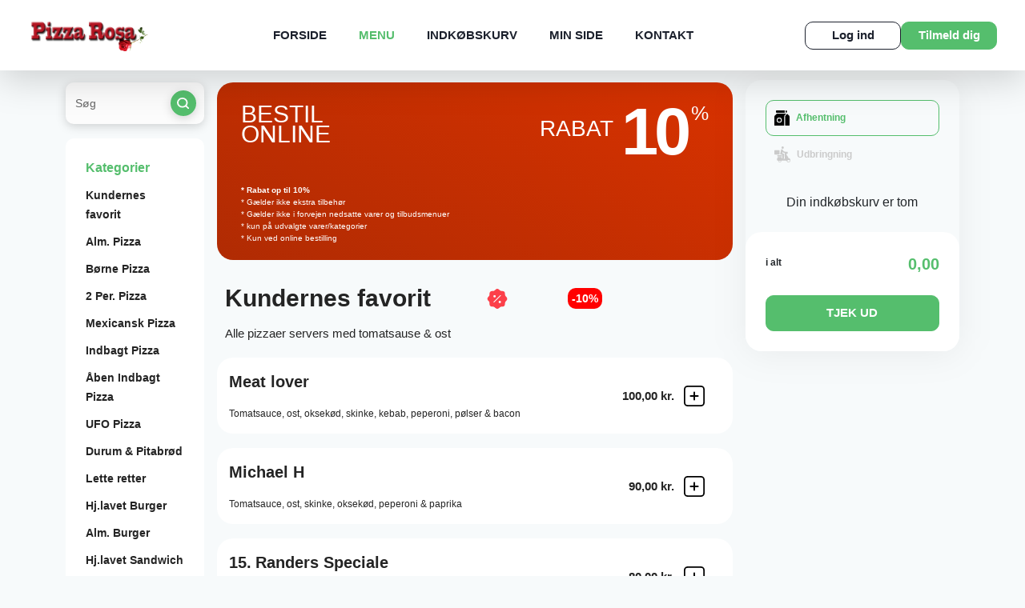

--- FILE ---
content_type: text/html
request_url: https://pizzarosaranders.dk/menu
body_size: 24985
content:


<!DOCTYPE html>
<html lang="da">

<head>
    <!-- Meta -->
    <meta charset="ISO-8859-1">
    <meta name="viewport" content="width=device-width, initial-scale=1.0, maximum-scale=1.0">
    <meta http-equiv="X-UA-Compatible" content="ie=edge">
    <title>Pizza Rosa - Randers - Takeaway Restaurant - Online Bestilling | MENU</title>
    <meta name="description" content="Pizza og mere på menukortet hos Pizza Rosa i Randers og når du bestiller på vores hjemmeside, får du mulighed for rabatter. Du kan betale nemt og sikkert online eller betaler kontant"></meta>
<meta name="keywords" content="Pizza Online, Pizza Randers, Pizza, Spisested, online bestilling, mad, spiser, spise, spis, online bestilling, Jylland Restaurant, mad bestil mad online, pizzaria Randers, Randers, Spis Randers, Mad Randers, Restaurant, restaurant pizzaer, pizzeria, online pizzeria, ePizzera pizzeria, pizzeria, pizza i Randers, Web Wap Solutions, Web Solutions, Wap Solutions, eRestaurant, eRestaurant Suite Professional, Pizza Webshop, Pizza Online Butik"></meta>
<meta name="Title" content="Pizza Rosa - Take Away restaurant online - Randers"></meta>
<meta name="Abstract" content="Pizza Rosa - Randers Spisested Restaurant Randers Restaurant Pizza Randers Pizzeria Randers, Web Wap Solutions - eRestaurant."></meta>
<meta name="Copyright" content="(C) RESTO - eRestaurant"></meta>
<meta name="Author" content="eRestaurant - www.erestaurant.dk"></meta>

<meta name="DC.Title" content="Pizza Rosa Takeaway - Randers Pizza og mere på menukortet og når du bestiller på vores hjemmeside, får du mulighed for rabatter"></meta>
<meta name="DC.Description" content="Pizza Rosa Takeaway - Randers - Pizza og mere på menukortet hos Pizza Rosa i Randers og når du bestiller på vores hjemmeside, får du mulighed for rabatter. Du kan betale nemt og sikkert online eller betaler kontant"></meta>
<meta name="DC.Subject" content="Pizza Rosa Takeaway - Randers Pizza og mere på menukortet og når du bestiller på vores hjemmeside, får du mulighed for rabatter. Du kan betale nemt og sikkert online eller betaler kontant"></meta>
<meta name="DC.Creator" content="eRestaurant RESTO - http://erestaurant.dk"></meta>
<meta name="DC.Publisher" content="eRestaurant RESTO - http://erestaurant.dk"></meta>
<meta name="DC.Date" content="2007-11-01"></meta>
<meta name="DC.Language" content="da"></meta>

<!-- Bing auth -->
<meta name="msvalidate.01" content="D1C3D2ECFFF1FFB903CAB31ECD3012F8" />

<!-- Favicon -->
<link rel="apple-touch-icon" sizes="180x180" href="template/yilmaz2022/images/favicon/apple-touch-icon.png">
<link rel="icon" type="image/png" sizes="32x32" href="template/yilmaz2022/images/favicon/favicon-32x32.png">
<link rel="icon" type="image/png" sizes="16x16" href="template/yilmaz2022/images/favicon/favicon-16x16.png">
<link rel="manifest" href="template/yilmaz2022/images/favicon/site.webmanifest">
<link rel="canonical" href="https://pizzarosaranders.dk" />
<!-- Favicon End -->


<meta property="og:url"           content="https://pizzarosaranders.dk" />
<meta property="og:type"          content="website" />
<meta property="og:title"         content="Pizza Rosa" />
<meta property="og:description"   content="Pizza Rosa Takeaway i Randers" />
<meta property="og:image"         content="https://pizzarosaranders.dk/template/yilmaz2022/images/logo.png" />

<meta http-equiv="Content-Language" content="da"></meta>

<meta http-equiv="Cache-Control" content="no-cache">



<meta name="Revisit-After" content="7 Days"></meta>
<meta name="robots" content="noarchive"></meta>
<meta name="googlebot" content="noarchive"></meta>
<meta name="distribution" content="GLOBAL"></meta>
    <!-- Meta End-->

    <!-- Favicon -->
    <link rel="apple-touch-icon" sizes="180x180" href="template/yilmaz2022/images/favicon/apple-touch-icon.png">
    <link rel="icon" type="image/png" sizes="32x32" href="template/yilmaz2022/images/favicon/favicon-32x32.png">
    <link rel="icon" type="image/png" sizes="16x16" href="template/yilmaz2022/images/favicon/favicon-16x16.png">
    <link rel="manifest" href="template/yilmaz2022/images/favicon/site.webmanifest?ver=20250422">
    <!-- Favicon End -->

    <!-- view css and js -->
    
    
    
    <script type="text/javascript">
        window.addEventListener('load', (event) => {
            var _gaq = _gaq || [];
            _gaq.push(['_setAccount', 'UA-56321887-1']);
            _gaq.push(['_setDomainName', 'pizzarosaranders.dk']);
            _gaq.push(['_trackPageview']);

            (function() {
                var ga = document.createElement('script'); ga.type = 'text/javascript'; ga.async = true;
                ga.src = ('https:' == document.location.protocol ? 'https://ssl' : 'http://www') + '.google-analytics.com/ga.js';
                var s = document.getElementsByTagName('script')[0]; s.parentNode.insertBefore(ga, s);
            })();
        })
    </script>





    <!-- Links -->
    <link href="https://fonts.googleapis.com/css2?family=Inter:wght@100;200;300;400;500;600;700;800;900&display=swap"
          rel="stylesheet">
    <link href="https://cdn.jsdelivr.net/npm/bootstrap@5.1.1/dist/css/bootstrap.min.css?ver=20250422" rel="stylesheet"
          integrity="sha384-F3w7mX95PdgyTmZZMECAngseQB83DfGTowi0iMjiWaeVhAn4FJkqJByhZMI3AhiU" crossorigin="anonymous">
    <link href="https://maxcdn.bootstrapcdn.com/font-awesome/4.7.0/css/font-awesome.min.css?ver=20250422" rel="stylesheet">
    <link href="https://cdnjs.cloudflare.com/ajax/libs/animate.css/3.7.2/animate.min.css?ver=20250422" rel="stylesheet">
    <link href="https://cdnjs.cloudflare.com/ajax/libs/intl-tel-input/17.0.8/css/intlTelInput.min.css?ver=20250422" rel="stylesheet">
    <link rel="stylesheet" type="text/css" href="views/desktop-yilmaz2022/js/jquery/ext/timepicker-0.3.3/jquery.ui.timepicker.css?ver=0.3.3" />
    <link href="views/desktop-yilmaz2022/css/lightbox.min.css?ver=20250422" rel="stylesheet">
    
    
    

    <link href="views/desktop-yilmaz2022/css/semantic/calendar.css?ver=20250422" media="print" onload="this.media='all'">

    <link href="views/desktop-yilmaz2022/css/main.css?ver=20250422" rel="stylesheet">
        <link href="views/desktop-yilmaz2022/css/erestaurant.css?ver=20250422" rel="stylesheet">
    <link href="template/yilmaz2022/css/shop.css?ver=20250422-" rel="stylesheet">
    <!-- Links End -->

    </head>

<body itemscope itemtype="https://schema.org/Restaurant">


<div id="fb-root"></div>
<script async defer crossorigin="anonymous" src="https://connect.facebook.net/en_US/sdk.js#xfbml=1&version=v20.0" nonce="xzAI1SFD"></script>



<!-- Header -->
<header>
    <a href="index.php" class="logo">
        <img itemprop="image" src="template/yilmaz2022/images/logo.png" alt="Logo" title="Pizza Rosa" fetchpriority="high">
    </a>

    <nav>
    <ul class="menu">
                                                        <li id="index-menu-item" class="top-menu-item menu-index">
                                                    <a href="forside" title="Forside" rel="canonical">Forside</a>
                                            </li>
                                                                                    <li id="menu-menu-item" class="top-menu-item menu-menu active">
                                                    <a href="menu" title="Menu" rel="canonical">Menu</a>
                                            </li>
                                                                                    <li id="cart-menu-item" class="top-menu-item menu-cart">
                                                    <a href="kurv" title="Indkøbskurv" rel="canonical">Indkøbskurv</a>
                                            </li>
                                                                                    <li id="mypage-menu-item" class="top-menu-item menu-mypage">
                                                    <a href="minside" title="Min Side" rel="canonical">Min Side</a>
                                            </li>
                                                                                    <li id="contact-menu-item" class="top-menu-item menu-contact">
                                                    <a href="kontakt" title="Kontakt" rel="canonical">Kontakt</a>
                                            </li>
                                                                            
        <!--
                <li id="index-menu-item" class="active top-menu-item"><a href="forside" title="Forside" rel="canonical">FORSIDE</a></li>
                <li id="menu-menu-item" class="top-menu-item"><a href="menu" title="Menu" rel="canonical">MENU</a></li>
                <li id="cart-menu-item" class="top-menu-item"><a href="kurv" title="Indkøbskurv">INDKØBSKURV</a></li>
                <li id="review-menu-item" class="top-menu-item"><a href="risogros" title="Ris og Ros">RIS & ROS</a></li>
                <li id="mypage-menu-item" class="top-menu-item"><a href="minside" title="Min Side">MIN SIDE</a></li>
                <li id="contact-menu-item" class="top-menu-item"><a href="kontakt" title="Kontakt os" rel="canonical">KONTAKT</a></li>

                                                                                                                                                                                                                                                                                                                                                        
                -->
    </ul>
    <a href="#" class="menu-trigger">
        <span></span>
        <span></span>
        <span></span>
    </a>
</nav>
<div class="actions">
            <a href="#" title="Log Ind" class="login-btn button-style-01 hover01" style="--bg-color: #fff; --color: #1C212D; --border-color:#1C212D; --height: 35px; --width: 120px;" data-bs-toggle="modal" data-bs-target="#modalLogin">Log ind</a>
        <a href="#" title="Tilmeld dig" class="register-btn button-style-01 hover01" style="--bg-color: #55BE6D; --color: #fff; --border-color:#55BE6D ; --height: 35px; --width: 120px;" data-bs-toggle="modal" data-bs-target="#modalRegistration">Tilmeld dig</a>
    </div>
</header>
<!-- Header End -->
    
    <section id="style1" class="menu-page menuid-1" itemscope itemprop="hasMenu" itemtype="http://schema.org/Menu">
        <div class="container">
            <div class="row">
                <div class="col-xl-2 col-lg-12">
    <div class="search">
        <input type="text" name="search" id="search-menu-input" placeholder="Søg" onkeyup="search.menuSearchChange(this);"/>
        <div class="icon">
            <img src="views/desktop-yilmaz2022/images/icons/search.svg" alt="search" onclick="search.menuSearch();" id="product-search-icon">
        </div>
    </div>

    <div class="menu-list">
        <div class="head">Kategorier</div>
        <ul>
                            <li><a href="#category-20">Kundernes favorit</a></li>
                            <li><a href="#category-1">Alm.  Pizza</a></li>
                            <li><a href="#category-14">Børne Pizza</a></li>
                            <li><a href="#category-2">2 Per. Pizza</a></li>
                            <li><a href="#category-16">Mexicansk Pizza</a></li>
                            <li><a href="#category-3">Indbagt Pizza</a></li>
                            <li><a href="#category-5">Åben Indbagt Pizza</a></li>
                            <li><a href="#category-4">UFO Pizza</a></li>
                            <li><a href="#category-6">Durum & Pitabrød</a></li>
                            <li><a href="#category-8">Lette retter</a></li>
                            <li><a href="#category-9">Hj.lavet Burger</a></li>
                            <li><a href="#category-10">Alm. Burger</a></li>
                            <li><a href="#category-18">Hj.lavet Sandwich </a></li>
                            <li><a href="#category-11">Grillretter</a></li>
                            <li><a href="#category-12">Salater</a></li>
                            <li><a href="#category-13">Pastaretter</a></li>
                            <li><a href="#category-17">Risretter</a></li>
                            <li><a href="#category-21">Drikkevarer</a></li>
            
        </ul>
    </div>
</div>

                <div class="col-xl-7 col-lg-8">
                    <ul class="head-mid-time" style="display: none">
    <li><img src="views/desktop-yilmaz2022/images/materials/house.svg" alt="house">Levering mellem <strong>11:00 - 21:20</strong>
    </li>
    <li><img src="views/desktop-yilmaz2022/images/materials/time-left.svg" alt="deliverytime"> Leveringstid <strong>24 - 36 min.</strong>
    </li>
</ul>

<div id="custom-header"></div>
                    

    <a href="#" class="banner-promo"  id="menuer">
        <div class="text-left">
            <h4>BESTIL <br>
                ONLINE</h4>
        </div>
        <div class="text-right">
                            <h5>RABAT</h5>
                <div class="num">10</div>
                <small>%</small>
                    </div>
        <div style="clear:both;width: 100%;">&nbsp;</div>
        <div id="menu-promo-top-banner">
                            <p class="discount-notes-days" style="font-weight: bold;">
                    * Rabat op til 10%
                </p>
                                                                            <p class="discount-time-notes discount-no-topping-included">
                    * Gælder ikke ekstra tilbehør
                </p>
                                    <p class="discount-notes">
                <span id="categorydiscount-exception">* Gælder ikke i forvejen nedsatte varer og tilbudsmenuer</span>
            </p>
            <p class="discount-only-selected">
                * kun på udvalgte varer/kategorier
            </p>
            <p class="discount-online-only">
                * Kun ved online bestilling
            </p>
        </div>
    </a>

    


                    <div>
                        <div class="menu-cart-list">
                                                        <div class="page-section category-wrapper menuid-1" id="category-20" itemscope itemprop="hasMenuSection" itemtype="http://schema.org/MenuSection">
                                <div class="menu-title">
                                    <h2 itemprop="name">
                                        Kundernes favorit
                                                                                <div class="tag" style="--tag-color:#FC404A;">
                                            <img class="percent-icon" src="views/desktop-yilmaz2022/images/materials/percent.svg" alt="rabat">
                                            <span class="badgde badge-discount">-10%</span>
                                        </div>
                                                                            </h2>
                                    <p itemprop="description"><p>Alle pizzaer servers med tomatsause &amp; ost</p>
</p>
                                </div>
                                                                    <div class="product-wrapper  card-01 product-157" data-category-id="20" data-id="157" data-product-unavailable="1" data-unavailable="">
                                        <div class="card-info" itemscope itemprop="hasMenuItem" itemtype="http://schema.org/MenuItem">
                                            <div class="text">
                                                <div class="name product-name" itemprop="name">
                                                    Meat lover

                                                                                                                                                            
                                                                                                                                                                                                                                                                </div>
                                                <p class="product-toppings" itemprop="menuAddOn">
                                                    
                                                </p>
                                                <p itemprop="nutrition">Tomatsauce, ost, oksekød, skinke, kebab, peperoni, pølser & bacon</p>
                                            </div>
                                                                                        <div class="add-btn">
                                                <div class="price">
                                                    <span >
                                                                                                                100,00 kr.
                                                    </span>
                                                </div>
                                                                                                <a href="javascript:void(0);" class="add-plus" onclick="javascript:menu.openProductDetailsDialog(157);">
                                                                                                            <img src="views/desktop-yilmaz2022/images/materials/add-plus.svg" alt="add">
                                                                                                    </a>
                                                                                            </div>
                                                                                    </div>
                                        <a href="javascript:void(0);" class="picture">
                                            
                                        </a>
                                    </div>
                                                                    <div class="product-wrapper  card-01 product-158" data-category-id="20" data-id="158" data-product-unavailable="1" data-unavailable="">
                                        <div class="card-info" itemscope itemprop="hasMenuItem" itemtype="http://schema.org/MenuItem">
                                            <div class="text">
                                                <div class="name product-name" itemprop="name">
                                                    Michael H

                                                                                                                                                            
                                                                                                                                                                                                                                                                </div>
                                                <p class="product-toppings" itemprop="menuAddOn">
                                                    
                                                </p>
                                                <p itemprop="nutrition">Tomatsauce, ost, skinke, oksekød, peperoni & paprika</p>
                                            </div>
                                                                                        <div class="add-btn">
                                                <div class="price">
                                                    <span >
                                                                                                                90,00 kr.
                                                    </span>
                                                </div>
                                                                                                <a href="javascript:void(0);" class="add-plus" onclick="javascript:menu.openProductDetailsDialog(158);">
                                                                                                            <img src="views/desktop-yilmaz2022/images/materials/add-plus.svg" alt="add">
                                                                                                    </a>
                                                                                            </div>
                                                                                    </div>
                                        <a href="javascript:void(0);" class="picture">
                                            
                                        </a>
                                    </div>
                                                                    <div class="product-wrapper  card-01 product-155" data-category-id="20" data-id="155" data-product-unavailable="1" data-unavailable="">
                                        <div class="card-info" itemscope itemprop="hasMenuItem" itemtype="http://schema.org/MenuItem">
                                            <div class="text">
                                                <div class="name product-name" itemprop="name">
                                                    <span class="product-menu-number">15.</span> Randers Speciale

                                                                                                                                                            
                                                                                                                                                                                                                                                                </div>
                                                <p class="product-toppings" itemprop="menuAddOn">
                                                    
                                                </p>
                                                <p itemprop="nutrition">Tomatsauce, ost, skinke, peperoni & bacon<br />
</p>
                                            </div>
                                                                                        <div class="add-btn">
                                                <div class="price">
                                                    <span >
                                                                                                                80,00 kr.
                                                    </span>
                                                </div>
                                                                                                <a href="javascript:void(0);" class="add-plus" onclick="javascript:menu.openProductDetailsDialog(155);">
                                                                                                            <img src="views/desktop-yilmaz2022/images/materials/add-plus.svg" alt="add">
                                                                                                    </a>
                                                                                            </div>
                                                                                    </div>
                                        <a href="javascript:void(0);" class="picture">
                                            
                                        </a>
                                    </div>
                                                                    <div class="product-wrapper  card-01 product-154" data-category-id="20" data-id="154" data-product-unavailable="1" data-unavailable="">
                                        <div class="card-info" itemscope itemprop="hasMenuItem" itemtype="http://schema.org/MenuItem">
                                            <div class="text">
                                                <div class="name product-name" itemprop="name">
                                                    <span class="product-menu-number">17.</span> Rosa de luxe

                                                                                                                                                            
                                                                                                                                                                                                                                                                </div>
                                                <p class="product-toppings" itemprop="menuAddOn">
                                                    
                                                </p>
                                                <p itemprop="nutrition">Tomatsauce, ost, kebab, salat & dressing</p>
                                            </div>
                                                                                        <div class="add-btn">
                                                <div class="price">
                                                    <span >
                                                                                                                80,00 kr.
                                                    </span>
                                                </div>
                                                                                                <a href="javascript:void(0);" class="add-plus" onclick="javascript:menu.openProductDetailsDialog(154);">
                                                                                                            <img src="views/desktop-yilmaz2022/images/materials/add-plus.svg" alt="add">
                                                                                                    </a>
                                                                                            </div>
                                                                                    </div>
                                        <a href="javascript:void(0);" class="picture">
                                            
                                        </a>
                                    </div>
                                                                    <div class="product-wrapper  card-01 product-152" data-category-id="20" data-id="152" data-product-unavailable="1" data-unavailable="">
                                        <div class="card-info" itemscope itemprop="hasMenuItem" itemtype="http://schema.org/MenuItem">
                                            <div class="text">
                                                <div class="name product-name" itemprop="name">
                                                    <span class="product-menu-number">23.</span> Mama Mia

                                                                                                                                                            
                                                                                                                                                                                                                                                                </div>
                                                <p class="product-toppings" itemprop="menuAddOn">
                                                    
                                                </p>
                                                <p itemprop="nutrition">Tomatsauce, ost, oksekød, skinke, løg & bacon</p>
                                            </div>
                                                                                        <div class="add-btn">
                                                <div class="price">
                                                    <span >
                                                                                                                80,00 kr.
                                                    </span>
                                                </div>
                                                                                                <a href="javascript:void(0);" class="add-plus" onclick="javascript:menu.openProductDetailsDialog(152);">
                                                                                                            <img src="views/desktop-yilmaz2022/images/materials/add-plus.svg" alt="add">
                                                                                                    </a>
                                                                                            </div>
                                                                                    </div>
                                        <a href="javascript:void(0);" class="picture">
                                            
                                        </a>
                                    </div>
                                                                    <div class="product-wrapper  card-01 product-153" data-category-id="20" data-id="153" data-product-unavailable="1" data-unavailable="">
                                        <div class="card-info" itemscope itemprop="hasMenuItem" itemtype="http://schema.org/MenuItem">
                                            <div class="text">
                                                <div class="name product-name" itemprop="name">
                                                    <span class="product-menu-number">34.</span> Verona

                                                                                                                                                            
                                                                                                                                                                                                                                                                </div>
                                                <p class="product-toppings" itemprop="menuAddOn">
                                                    
                                                </p>
                                                <p itemprop="nutrition">Tomatsauce, ost, skinke, kebab & bearnaisesauce</p>
                                            </div>
                                                                                        <div class="add-btn">
                                                <div class="price">
                                                    <span >
                                                                                                                80,00 kr.
                                                    </span>
                                                </div>
                                                                                                <a href="javascript:void(0);" class="add-plus" onclick="javascript:menu.openProductDetailsDialog(153);">
                                                                                                            <img src="views/desktop-yilmaz2022/images/materials/add-plus.svg" alt="add">
                                                                                                    </a>
                                                                                            </div>
                                                                                    </div>
                                        <a href="javascript:void(0);" class="picture">
                                            
                                        </a>
                                    </div>
                                                                    <div class="product-wrapper  card-01 product-166" data-category-id="20" data-id="166" data-product-unavailable="1" data-unavailable="">
                                        <div class="card-info" itemscope itemprop="hasMenuItem" itemtype="http://schema.org/MenuItem">
                                            <div class="text">
                                                <div class="name product-name" itemprop="name">
                                                    Ladegaard Special

                                                                                                                                                                                                                    <span class="badge badge-new">NYHED</span>
                                                    
                                                                                                                                                                                                                                                                </div>
                                                <p class="product-toppings" itemprop="menuAddOn">
                                                    
                                                </p>
                                                <p itemprop="nutrition">Tomatsauce, ost, skinke, kebab, peperoni, hvidløg & dressing</p>
                                            </div>
                                                                                        <div class="add-btn">
                                                <div class="price">
                                                    <span >
                                                                                                                75,00 kr.
                                                    </span>
                                                </div>
                                                                                                <a href="javascript:void(0);" class="add-plus" onclick="javascript:menu.openProductDetailsDialog(166);">
                                                                                                            <img src="views/desktop-yilmaz2022/images/materials/add-plus.svg" alt="add">
                                                                                                    </a>
                                                                                            </div>
                                                                                    </div>
                                        <a href="javascript:void(0);" class="picture">
                                            
                                        </a>
                                    </div>
                                                                    <div class="product-wrapper  card-01 product-168" data-category-id="20" data-id="168" data-product-unavailable="1" data-unavailable="">
                                        <div class="card-info" itemscope itemprop="hasMenuItem" itemtype="http://schema.org/MenuItem">
                                            <div class="text">
                                                <div class="name product-name" itemprop="name">
                                                    Borre Special

                                                                                                                                                                                                                    <span class="badge badge-new">NYHED</span>
                                                    
                                                                                                                                                                                                                                                                </div>
                                                <p class="product-toppings" itemprop="menuAddOn">
                                                    
                                                </p>
                                                <p itemprop="nutrition">Ost, kartoffel, løg , oliven , pesto & rucola </p>
                                            </div>
                                                                                        <div class="add-btn">
                                                <div class="price">
                                                    <span >
                                                                                                                75,00 kr.
                                                    </span>
                                                </div>
                                                                                                <a href="javascript:void(0);" class="add-plus" onclick="javascript:menu.openProductDetailsDialog(168);">
                                                                                                            <img src="views/desktop-yilmaz2022/images/materials/add-plus.svg" alt="add">
                                                                                                    </a>
                                                                                            </div>
                                                                                    </div>
                                        <a href="javascript:void(0);" class="picture">
                                            
                                        </a>
                                    </div>
                                                                    <div class="product-wrapper  card-01 product-169" data-category-id="20" data-id="169" data-product-unavailable="1" data-unavailable="">
                                        <div class="card-info" itemscope itemprop="hasMenuItem" itemtype="http://schema.org/MenuItem">
                                            <div class="text">
                                                <div class="name product-name" itemprop="name">
                                                    Byens special

                                                                                                                                                                                                                    <span class="badge badge-new">NYHED</span>
                                                    
                                                                                                                                                                                                                                                                </div>
                                                <p class="product-toppings" itemprop="menuAddOn">
                                                    
                                                </p>
                                                <p itemprop="nutrition">Tomatsause, ost, skinke, kebab & dressing</p>
                                            </div>
                                                                                        <div class="add-btn">
                                                <div class="price">
                                                    <span >
                                                                                                                75,00 kr.
                                                    </span>
                                                </div>
                                                                                                <a href="javascript:void(0);" class="add-plus" onclick="javascript:menu.openProductDetailsDialog(169);">
                                                                                                            <img src="views/desktop-yilmaz2022/images/materials/add-plus.svg" alt="add">
                                                                                                    </a>
                                                                                            </div>
                                                                                    </div>
                                        <a href="javascript:void(0);" class="picture">
                                            
                                        </a>
                                    </div>
                                                                    <div class="product-wrapper  card-01 product-173" data-category-id="20" data-id="173" data-product-unavailable="1" data-unavailable="">
                                        <div class="card-info" itemscope itemprop="hasMenuItem" itemtype="http://schema.org/MenuItem">
                                            <div class="text">
                                                <div class="name product-name" itemprop="name">
                                                    Øzbek

                                                                                                                                                                                                                    <span class="badge badge-new">NYHED</span>
                                                    
                                                                                                                                                                                                                                                                </div>
                                                <p class="product-toppings" itemprop="menuAddOn">
                                                    
                                                </p>
                                                <p itemprop="nutrition">Oksekød, kebab, løg, ananas, dressing & chili</p>
                                            </div>
                                                                                        <div class="add-btn">
                                                <div class="price">
                                                    <span >
                                                                                                                60,00 kr.
                                                    </span>
                                                </div>
                                                                                                <a href="javascript:void(0);" class="add-plus" onclick="javascript:menu.openProductDetailsDialog(173);">
                                                                                                            <img src="views/desktop-yilmaz2022/images/materials/add-plus.svg" alt="add">
                                                                                                    </a>
                                                                                            </div>
                                                                                    </div>
                                        <a href="javascript:void(0);" class="picture">
                                            
                                        </a>
                                    </div>
                                
                            </div>
                                                        <div class="page-section category-wrapper menuid-1" id="category-1" itemscope itemprop="hasMenuSection" itemtype="http://schema.org/MenuSection">
                                <div class="menu-title">
                                    <h2 itemprop="name">
                                        Alm.  Pizza
                                                                                <div class="tag" style="--tag-color:#FC404A;">
                                            <img class="percent-icon" src="views/desktop-yilmaz2022/images/materials/percent.svg" alt="rabat">
                                            <span class="badgde badge-discount">-10%</span>
                                        </div>
                                                                            </h2>
                                    <p itemprop="description"><p>Alle pizzaer serveres med tomatsauce &amp; ost</p>
</p>
                                </div>
                                                                    <div class="product-wrapper  card-01 product-1" data-category-id="1" data-id="1" data-product-unavailable="1" data-unavailable="">
                                        <div class="card-info" itemscope itemprop="hasMenuItem" itemtype="http://schema.org/MenuItem">
                                            <div class="text">
                                                <div class="name product-name" itemprop="name">
                                                    <span class="product-menu-number">1.</span> Margherita

                                                                                                                                                            
                                                                                                                                                                                                                                                                </div>
                                                <p class="product-toppings" itemprop="menuAddOn">
                                                                                                                                                            <span class="first-product-topping product-topping">Pizzasauce,</span>
                                                                                                                                                                                                                <span class="last-product-topping product-topping">Ost.</span>
                                                                                                        
                                                </p>
                                                <p itemprop="nutrition"></p>
                                            </div>
                                                                                        <div class="add-btn">
                                                <div class="price">
                                                    <span >
                                                                                                                65,00 kr.
                                                    </span>
                                                </div>
                                                                                                <a href="javascript:void(0);" class="add-plus" onclick="javascript:menu.openProductDetailsDialog(1);">
                                                                                                            <img src="views/desktop-yilmaz2022/images/materials/add-plus.svg" alt="add">
                                                                                                    </a>
                                                                                            </div>
                                                                                    </div>
                                        <a href="javascript:void(0);" class="picture">
                                            
                                        </a>
                                    </div>
                                                                    <div class="product-wrapper  card-01 product-2" data-category-id="1" data-id="2" data-product-unavailable="1" data-unavailable="">
                                        <div class="card-info" itemscope itemprop="hasMenuItem" itemtype="http://schema.org/MenuItem">
                                            <div class="text">
                                                <div class="name product-name" itemprop="name">
                                                    <span class="product-menu-number">2.</span> Vesuvio

                                                                                                                                                            
                                                                                                                                                                                                                                                                </div>
                                                <p class="product-toppings" itemprop="menuAddOn">
                                                                                                                                                            <span class="first-product-topping product-topping">Pizzasauce,</span>
                                                                                                                                                                                                                <span class="product-topping">Ost,</span>
                                                                                                                                                                                                                <span class="last-product-topping product-topping">Skinke.</span>
                                                                                                        
                                                </p>
                                                <p itemprop="nutrition"></p>
                                            </div>
                                                                                        <div class="add-btn">
                                                <div class="price">
                                                    <span >
                                                                                                                70,00 kr.
                                                    </span>
                                                </div>
                                                                                                <a href="javascript:void(0);" class="add-plus" onclick="javascript:menu.openProductDetailsDialog(2);">
                                                                                                            <img src="views/desktop-yilmaz2022/images/materials/add-plus.svg" alt="add">
                                                                                                    </a>
                                                                                            </div>
                                                                                    </div>
                                        <a href="javascript:void(0);" class="picture">
                                            
                                        </a>
                                    </div>
                                                                    <div class="product-wrapper  card-01 product-3" data-category-id="1" data-id="3" data-product-unavailable="1" data-unavailable="">
                                        <div class="card-info" itemscope itemprop="hasMenuItem" itemtype="http://schema.org/MenuItem">
                                            <div class="text">
                                                <div class="name product-name" itemprop="name">
                                                    <span class="product-menu-number">3.</span> Hazal

                                                                                                                                                            
                                                                                                                                                                                                                                                                </div>
                                                <p class="product-toppings" itemprop="menuAddOn">
                                                                                                                                                            <span class="first-product-topping product-topping">Pizzasauce,</span>
                                                                                                                                                                                                                <span class="product-topping">Ost,</span>
                                                                                                                                                                                                                <span class="product-topping">Oksekød,</span>
                                                                                                                                                                                                                <span class="product-topping">Chilli på pizza,</span>
                                                                                                                                                                                                                <span class="last-product-topping product-topping">Hvidløg på pizza.</span>
                                                                                                        
                                                </p>
                                                <p itemprop="nutrition"></p>
                                            </div>
                                                                                        <div class="add-btn">
                                                <div class="price">
                                                    <span >
                                                                                                                70,00 kr.
                                                    </span>
                                                </div>
                                                                                                <a href="javascript:void(0);" class="add-plus" onclick="javascript:menu.openProductDetailsDialog(3);">
                                                                                                            <img src="views/desktop-yilmaz2022/images/materials/add-plus.svg" alt="add">
                                                                                                    </a>
                                                                                            </div>
                                                                                    </div>
                                        <a href="javascript:void(0);" class="picture">
                                            
                                        </a>
                                    </div>
                                                                    <div class="product-wrapper  card-01 product-4" data-category-id="1" data-id="4" data-product-unavailable="1" data-unavailable="">
                                        <div class="card-info" itemscope itemprop="hasMenuItem" itemtype="http://schema.org/MenuItem">
                                            <div class="text">
                                                <div class="name product-name" itemprop="name">
                                                    <span class="product-menu-number">4.</span> Hawaii

                                                                                                                                                            
                                                                                                                                                                                                                                                                </div>
                                                <p class="product-toppings" itemprop="menuAddOn">
                                                                                                                                                            <span class="first-product-topping product-topping">Pizzasauce,</span>
                                                                                                                                                                                                                <span class="product-topping">Ost,</span>
                                                                                                                                                                                                                <span class="product-topping">Skinke,</span>
                                                                                                                                                                                                                <span class="last-product-topping product-topping">Ananas.</span>
                                                                                                        
                                                </p>
                                                <p itemprop="nutrition"></p>
                                            </div>
                                                                                        <div class="add-btn">
                                                <div class="price">
                                                    <span >
                                                                                                                75,00 kr.
                                                    </span>
                                                </div>
                                                                                                <a href="javascript:void(0);" class="add-plus" onclick="javascript:menu.openProductDetailsDialog(4);">
                                                                                                            <img src="views/desktop-yilmaz2022/images/materials/add-plus.svg" alt="add">
                                                                                                    </a>
                                                                                            </div>
                                                                                    </div>
                                        <a href="javascript:void(0);" class="picture">
                                            
                                        </a>
                                    </div>
                                                                    <div class="product-wrapper  card-01 product-5" data-category-id="1" data-id="5" data-product-unavailable="1" data-unavailable="">
                                        <div class="card-info" itemscope itemprop="hasMenuItem" itemtype="http://schema.org/MenuItem">
                                            <div class="text">
                                                <div class="name product-name" itemprop="name">
                                                    <span class="product-menu-number">5.</span> Marinara

                                                                                                                                                            
                                                                                                                                                                                                                                                                </div>
                                                <p class="product-toppings" itemprop="menuAddOn">
                                                                                                                                                            <span class="first-product-topping product-topping">Pizzasauce,</span>
                                                                                                                                                                                                                <span class="product-topping">Ost,</span>
                                                                                                                                                                                                                <span class="product-topping">Tun,</span>
                                                                                                                                                                                                                <span class="last-product-topping product-topping">Rejer.</span>
                                                                                                        
                                                </p>
                                                <p itemprop="nutrition"></p>
                                            </div>
                                                                                        <div class="add-btn">
                                                <div class="price">
                                                    <span >
                                                                                                                75,00 kr.
                                                    </span>
                                                </div>
                                                                                                <a href="javascript:void(0);" class="add-plus" onclick="javascript:menu.openProductDetailsDialog(5);">
                                                                                                            <img src="views/desktop-yilmaz2022/images/materials/add-plus.svg" alt="add">
                                                                                                    </a>
                                                                                            </div>
                                                                                    </div>
                                        <a href="javascript:void(0);" class="picture">
                                            
                                        </a>
                                    </div>
                                                                    <div class="product-wrapper  card-01 product-6" data-category-id="1" data-id="6" data-product-unavailable="1" data-unavailable="">
                                        <div class="card-info" itemscope itemprop="hasMenuItem" itemtype="http://schema.org/MenuItem">
                                            <div class="text">
                                                <div class="name product-name" itemprop="name">
                                                    <span class="product-menu-number">6.</span> Roma

                                                                                                                                                            
                                                                                                                                                                                                                                                                </div>
                                                <p class="product-toppings" itemprop="menuAddOn">
                                                                                                                                                            <span class="first-product-topping product-topping">Pizzasauce,</span>
                                                                                                                                                                                                                <span class="product-topping">Ost,</span>
                                                                                                                                                                                                                <span class="product-topping">Champignon,</span>
                                                                                                                                                                                                                <span class="product-topping">Pepperoni,</span>
                                                                                                                                                                                                                <span class="product-topping">Oliven,</span>
                                                                                                                                                                                                                <span class="last-product-topping product-topping">Grønpeber.</span>
                                                                                                        
                                                </p>
                                                <p itemprop="nutrition"></p>
                                            </div>
                                                                                        <div class="add-btn">
                                                <div class="price">
                                                    <span >
                                                                                                                80,00 kr.
                                                    </span>
                                                </div>
                                                                                                <a href="javascript:void(0);" class="add-plus" onclick="javascript:menu.openProductDetailsDialog(6);">
                                                                                                            <img src="views/desktop-yilmaz2022/images/materials/add-plus.svg" alt="add">
                                                                                                    </a>
                                                                                            </div>
                                                                                    </div>
                                        <a href="javascript:void(0);" class="picture">
                                            
                                        </a>
                                    </div>
                                                                    <div class="product-wrapper  card-01 product-7" data-category-id="1" data-id="7" data-product-unavailable="1" data-unavailable="">
                                        <div class="card-info" itemscope itemprop="hasMenuItem" itemtype="http://schema.org/MenuItem">
                                            <div class="text">
                                                <div class="name product-name" itemprop="name">
                                                    <span class="product-menu-number">7.</span> Con Carne

                                                                                                                                                            
                                                                                                                                                                                                                                                                </div>
                                                <p class="product-toppings" itemprop="menuAddOn">
                                                                                                                                                            <span class="first-product-topping product-topping">Pizzasauce,</span>
                                                                                                                                                                                                                <span class="product-topping">Ost,</span>
                                                                                                                                                                                                                <span class="last-product-topping product-topping">Pepperoni.</span>
                                                                                                        
                                                </p>
                                                <p itemprop="nutrition"></p>
                                            </div>
                                                                                        <div class="add-btn">
                                                <div class="price">
                                                    <span >
                                                                                                                70,00 kr.
                                                    </span>
                                                </div>
                                                                                                <a href="javascript:void(0);" class="add-plus" onclick="javascript:menu.openProductDetailsDialog(7);">
                                                                                                            <img src="views/desktop-yilmaz2022/images/materials/add-plus.svg" alt="add">
                                                                                                    </a>
                                                                                            </div>
                                                                                    </div>
                                        <a href="javascript:void(0);" class="picture">
                                            
                                        </a>
                                    </div>
                                                                    <div class="product-wrapper  card-01 product-8" data-category-id="1" data-id="8" data-product-unavailable="1" data-unavailable="">
                                        <div class="card-info" itemscope itemprop="hasMenuItem" itemtype="http://schema.org/MenuItem">
                                            <div class="text">
                                                <div class="name product-name" itemprop="name">
                                                    <span class="product-menu-number">8.</span> Rosa Se Ciale

                                                                                                                                                            
                                                                                                                                                                                                                                                                </div>
                                                <p class="product-toppings" itemprop="menuAddOn">
                                                                                                                                                            <span class="first-product-topping product-topping">Pizzasauce,</span>
                                                                                                                                                                                                                <span class="product-topping">Ost,</span>
                                                                                                                                                                                                                <span class="product-topping">Skinke,</span>
                                                                                                                                                                                                                <span class="last-product-topping product-topping">Rejer.</span>
                                                                                                        
                                                </p>
                                                <p itemprop="nutrition"></p>
                                            </div>
                                                                                        <div class="add-btn">
                                                <div class="price">
                                                    <span >
                                                                                                                75,00 kr.
                                                    </span>
                                                </div>
                                                                                                <a href="javascript:void(0);" class="add-plus" onclick="javascript:menu.openProductDetailsDialog(8);">
                                                                                                            <img src="views/desktop-yilmaz2022/images/materials/add-plus.svg" alt="add">
                                                                                                    </a>
                                                                                            </div>
                                                                                    </div>
                                        <a href="javascript:void(0);" class="picture">
                                            
                                        </a>
                                    </div>
                                                                    <div class="product-wrapper  card-01 product-9" data-category-id="1" data-id="9" data-product-unavailable="1" data-unavailable="">
                                        <div class="card-info" itemscope itemprop="hasMenuItem" itemtype="http://schema.org/MenuItem">
                                            <div class="text">
                                                <div class="name product-name" itemprop="name">
                                                    <span class="product-menu-number">9.</span> Torino

                                                                                                                                                            
                                                                                                                                                                                                                                                                </div>
                                                <p class="product-toppings" itemprop="menuAddOn">
                                                                                                                                                            <span class="first-product-topping product-topping">Pizzasauce,</span>
                                                                                                                                                                                                                <span class="product-topping">Ost,</span>
                                                                                                                                                                                                                <span class="product-topping">Champignon,</span>
                                                                                                                                                                                                                <span class="product-topping">Kylling,</span>
                                                                                                                                                                                                                <span class="last-product-topping product-topping">Rejer.</span>
                                                                                                        
                                                </p>
                                                <p itemprop="nutrition"></p>
                                            </div>
                                                                                        <div class="add-btn">
                                                <div class="price">
                                                    <span >
                                                                                                                75,00 kr.
                                                    </span>
                                                </div>
                                                                                                <a href="javascript:void(0);" class="add-plus" onclick="javascript:menu.openProductDetailsDialog(9);">
                                                                                                            <img src="views/desktop-yilmaz2022/images/materials/add-plus.svg" alt="add">
                                                                                                    </a>
                                                                                            </div>
                                                                                    </div>
                                        <a href="javascript:void(0);" class="picture">
                                            
                                        </a>
                                    </div>
                                                                    <div class="product-wrapper  card-01 product-10" data-category-id="1" data-id="10" data-product-unavailable="1" data-unavailable="">
                                        <div class="card-info" itemscope itemprop="hasMenuItem" itemtype="http://schema.org/MenuItem">
                                            <div class="text">
                                                <div class="name product-name" itemprop="name">
                                                    <span class="product-menu-number">10.</span> Amalfi

                                                                                                                                                            
                                                                                                                                                                                                                                                                </div>
                                                <p class="product-toppings" itemprop="menuAddOn">
                                                                                                                                                            <span class="first-product-topping product-topping">Pizzasauce,</span>
                                                                                                                                                                                                                <span class="product-topping">Ost,</span>
                                                                                                                                                                                                                <span class="product-topping">Løg,</span>
                                                                                                                                                                                                                <span class="product-topping">Oksekød,</span>
                                                                                                                                                                                                                <span class="product-topping">Pepperoni,</span>
                                                                                                                                                                                                                <span class="product-topping">Ananas,</span>
                                                                                                                                                                                                                <span class="last-product-topping product-topping">Rødpeber.</span>
                                                                                                        
                                                </p>
                                                <p itemprop="nutrition"></p>
                                            </div>
                                                                                        <div class="add-btn">
                                                <div class="price">
                                                    <span >
                                                                                                                80,00 kr.
                                                    </span>
                                                </div>
                                                                                                <a href="javascript:void(0);" class="add-plus" onclick="javascript:menu.openProductDetailsDialog(10);">
                                                                                                            <img src="views/desktop-yilmaz2022/images/materials/add-plus.svg" alt="add">
                                                                                                    </a>
                                                                                            </div>
                                                                                    </div>
                                        <a href="javascript:void(0);" class="picture">
                                            
                                        </a>
                                    </div>
                                                                    <div class="product-wrapper  card-01 product-11" data-category-id="1" data-id="11" data-product-unavailable="1" data-unavailable="">
                                        <div class="card-info" itemscope itemprop="hasMenuItem" itemtype="http://schema.org/MenuItem">
                                            <div class="text">
                                                <div class="name product-name" itemprop="name">
                                                    <span class="product-menu-number">11.</span> Juventus

                                                                                                                                                            
                                                                                                                                                                                                                                                                </div>
                                                <p class="product-toppings" itemprop="menuAddOn">
                                                                                                                                                            <span class="first-product-topping product-topping">Pizzasauce,</span>
                                                                                                                                                                                                                <span class="product-topping">Ost,</span>
                                                                                                                                                                                                                <span class="product-topping">Løg,</span>
                                                                                                                                                                                                                <span class="product-topping">Kødsauce,</span>
                                                                                                                                                                                                                <span class="last-product-topping product-topping">Skinke.</span>
                                                                                                        
                                                </p>
                                                <p itemprop="nutrition"></p>
                                            </div>
                                                                                        <div class="add-btn">
                                                <div class="price">
                                                    <span >
                                                                                                                80,00 kr.
                                                    </span>
                                                </div>
                                                                                                <a href="javascript:void(0);" class="add-plus" onclick="javascript:menu.openProductDetailsDialog(11);">
                                                                                                            <img src="views/desktop-yilmaz2022/images/materials/add-plus.svg" alt="add">
                                                                                                    </a>
                                                                                            </div>
                                                                                    </div>
                                        <a href="javascript:void(0);" class="picture">
                                            
                                        </a>
                                    </div>
                                                                    <div class="product-wrapper  card-01 product-12" data-category-id="1" data-id="12" data-product-unavailable="1" data-unavailable="">
                                        <div class="card-info" itemscope itemprop="hasMenuItem" itemtype="http://schema.org/MenuItem">
                                            <div class="text">
                                                <div class="name product-name" itemprop="name">
                                                    <span class="product-menu-number">12.</span> Deluxe

                                                                                                                                                            
                                                                                                                                                                                                                                                                </div>
                                                <p class="product-toppings" itemprop="menuAddOn">
                                                                                                                                                            <span class="first-product-topping product-topping">Pizzasauce,</span>
                                                                                                                                                                                                                <span class="product-topping">Ost,</span>
                                                                                                                                                                                                                <span class="product-topping">Skinke,</span>
                                                                                                                                                                                                                <span class="last-product-topping product-topping">Oksekød.</span>
                                                                                                        
                                                </p>
                                                <p itemprop="nutrition"></p>
                                            </div>
                                                                                        <div class="add-btn">
                                                <div class="price">
                                                    <span >
                                                                                                                80,00 kr.
                                                    </span>
                                                </div>
                                                                                                <a href="javascript:void(0);" class="add-plus" onclick="javascript:menu.openProductDetailsDialog(12);">
                                                                                                            <img src="views/desktop-yilmaz2022/images/materials/add-plus.svg" alt="add">
                                                                                                    </a>
                                                                                            </div>
                                                                                    </div>
                                        <a href="javascript:void(0);" class="picture">
                                            
                                        </a>
                                    </div>
                                                                    <div class="product-wrapper  card-01 product-13" data-category-id="1" data-id="13" data-product-unavailable="1" data-unavailable="">
                                        <div class="card-info" itemscope itemprop="hasMenuItem" itemtype="http://schema.org/MenuItem">
                                            <div class="text">
                                                <div class="name product-name" itemprop="name">
                                                    <span class="product-menu-number">13.</span> San Remo

                                                                                                                                                            
                                                                                                                                                                                                                                                                </div>
                                                <p class="product-toppings" itemprop="menuAddOn">
                                                                                                                                                            <span class="first-product-topping product-topping">Pizzasauce,</span>
                                                                                                                                                                                                                <span class="product-topping">Ost,</span>
                                                                                                                                                                                                                <span class="product-topping">Champignon,</span>
                                                                                                                                                                                                                <span class="product-topping">Kebab,</span>
                                                                                                                                                                                                                <span class="last-product-topping product-topping">Pepperoni.</span>
                                                                                                        
                                                </p>
                                                <p itemprop="nutrition"></p>
                                            </div>
                                                                                        <div class="add-btn">
                                                <div class="price">
                                                    <span >
                                                                                                                80,00 kr.
                                                    </span>
                                                </div>
                                                                                                <a href="javascript:void(0);" class="add-plus" onclick="javascript:menu.openProductDetailsDialog(13);">
                                                                                                            <img src="views/desktop-yilmaz2022/images/materials/add-plus.svg" alt="add">
                                                                                                    </a>
                                                                                            </div>
                                                                                    </div>
                                        <a href="javascript:void(0);" class="picture">
                                            
                                        </a>
                                    </div>
                                                                    <div class="product-wrapper  card-01 product-14" data-category-id="1" data-id="14" data-product-unavailable="1" data-unavailable="">
                                        <div class="card-info" itemscope itemprop="hasMenuItem" itemtype="http://schema.org/MenuItem">
                                            <div class="text">
                                                <div class="name product-name" itemprop="name">
                                                    <span class="product-menu-number">14.</span> La Granda

                                                                                                                                                            
                                                                                                                                                                                                                                                                </div>
                                                <p class="product-toppings" itemprop="menuAddOn">
                                                                                                                                                            <span class="first-product-topping product-topping">Pizzasauce,</span>
                                                                                                                                                                                                                <span class="product-topping">Ost,</span>
                                                                                                                                                                                                                <span class="product-topping">Kødsauce,</span>
                                                                                                                                                                                                                <span class="product-topping">Ananas,</span>
                                                                                                                                                                                                                <span class="last-product-topping product-topping">Rejer.</span>
                                                                                                        
                                                </p>
                                                <p itemprop="nutrition"></p>
                                            </div>
                                                                                        <div class="add-btn">
                                                <div class="price">
                                                    <span >
                                                                                                                80,00 kr.
                                                    </span>
                                                </div>
                                                                                                <a href="javascript:void(0);" class="add-plus" onclick="javascript:menu.openProductDetailsDialog(14);">
                                                                                                            <img src="views/desktop-yilmaz2022/images/materials/add-plus.svg" alt="add">
                                                                                                    </a>
                                                                                            </div>
                                                                                    </div>
                                        <a href="javascript:void(0);" class="picture">
                                            
                                        </a>
                                    </div>
                                                                    <div class="product-wrapper  card-01 product-15" data-category-id="1" data-id="15" data-product-unavailable="1" data-unavailable="">
                                        <div class="card-info" itemscope itemprop="hasMenuItem" itemtype="http://schema.org/MenuItem">
                                            <div class="text">
                                                <div class="name product-name" itemprop="name">
                                                    <span class="product-menu-number">15.</span> Randers Speciale

                                                                                                                                                            
                                                                                                                                                                                                                                                                </div>
                                                <p class="product-toppings" itemprop="menuAddOn">
                                                                                                                                                            <span class="first-product-topping product-topping">Pizzasauce,</span>
                                                                                                                                                                                                                <span class="product-topping">Ost,</span>
                                                                                                                                                                                                                <span class="product-topping">Skinke,</span>
                                                                                                                                                                                                                <span class="product-topping">Pepperoni,</span>
                                                                                                                                                                                                                <span class="last-product-topping product-topping">Bacon.</span>
                                                                                                        
                                                </p>
                                                <p itemprop="nutrition"></p>
                                            </div>
                                                                                        <div class="add-btn">
                                                <div class="price">
                                                    <span >
                                                                                                                80,00 kr.
                                                    </span>
                                                </div>
                                                                                                <a href="javascript:void(0);" class="add-plus" onclick="javascript:menu.openProductDetailsDialog(15);">
                                                                                                            <img src="views/desktop-yilmaz2022/images/materials/add-plus.svg" alt="add">
                                                                                                    </a>
                                                                                            </div>
                                                                                    </div>
                                        <a href="javascript:void(0);" class="picture">
                                            
                                        </a>
                                    </div>
                                                                    <div class="product-wrapper  card-01 product-16" data-category-id="1" data-id="16" data-product-unavailable="1" data-unavailable="">
                                        <div class="card-info" itemscope itemprop="hasMenuItem" itemtype="http://schema.org/MenuItem">
                                            <div class="text">
                                                <div class="name product-name" itemprop="name">
                                                    <span class="product-menu-number">16.</span> UVO

                                                                                                                                                            
                                                                                                                                                                                                                                                                </div>
                                                <p class="product-toppings" itemprop="menuAddOn">
                                                                                                                                                            <span class="first-product-topping product-topping">Pizzasauce,</span>
                                                                                                                                                                                                                <span class="product-topping">Ost,</span>
                                                                                                                                                                                                                <span class="product-topping">Hakket oksekød,</span>
                                                                                                                                                                                                                <span class="product-topping">Pølser,</span>
                                                                                                                                                                                                                <span class="last-product-topping product-topping">Ananas.</span>
                                                                                                        
                                                </p>
                                                <p itemprop="nutrition"></p>
                                            </div>
                                                                                        <div class="add-btn">
                                                <div class="price">
                                                    <span >
                                                                                                                80,00 kr.
                                                    </span>
                                                </div>
                                                                                                <a href="javascript:void(0);" class="add-plus" onclick="javascript:menu.openProductDetailsDialog(16);">
                                                                                                            <img src="views/desktop-yilmaz2022/images/materials/add-plus.svg" alt="add">
                                                                                                    </a>
                                                                                            </div>
                                                                                    </div>
                                        <a href="javascript:void(0);" class="picture">
                                            
                                        </a>
                                    </div>
                                                                    <div class="product-wrapper  card-01 product-17" data-category-id="1" data-id="17" data-product-unavailable="1" data-unavailable="">
                                        <div class="card-info" itemscope itemprop="hasMenuItem" itemtype="http://schema.org/MenuItem">
                                            <div class="text">
                                                <div class="name product-name" itemprop="name">
                                                    <span class="product-menu-number">17.</span> Rosa De Luxe

                                                                                                                                                            
                                                                                                                                                                                                                                                                </div>
                                                <p class="product-toppings" itemprop="menuAddOn">
                                                                                                                                                            <span class="first-product-topping product-topping">Pizzasauce,</span>
                                                                                                                                                                                                                <span class="product-topping">Ost,</span>
                                                                                                                                                                                                                <span class="product-topping">Kebab,</span>
                                                                                                                                                                                                                <span class="product-topping">Salat,</span>
                                                                                                                                                                                                                <span class="last-product-topping product-topping">Dressing.</span>
                                                                                                        
                                                </p>
                                                <p itemprop="nutrition"></p>
                                            </div>
                                                                                        <div class="add-btn">
                                                <div class="price">
                                                    <span >
                                                                                                                80,00 kr.
                                                    </span>
                                                </div>
                                                                                                <a href="javascript:void(0);" class="add-plus" onclick="javascript:menu.openProductDetailsDialog(17);">
                                                                                                            <img src="views/desktop-yilmaz2022/images/materials/add-plus.svg" alt="add">
                                                                                                    </a>
                                                                                            </div>
                                                                                    </div>
                                        <a href="javascript:void(0);" class="picture">
                                            
                                        </a>
                                    </div>
                                                                    <div class="product-wrapper  card-01 product-18" data-category-id="1" data-id="18" data-product-unavailable="1" data-unavailable="">
                                        <div class="card-info" itemscope itemprop="hasMenuItem" itemtype="http://schema.org/MenuItem">
                                            <div class="text">
                                                <div class="name product-name" itemprop="name">
                                                    <span class="product-menu-number">18.</span> Gorgonzola

                                                                                                                                                            
                                                                                                                                                                                                                                                                </div>
                                                <p class="product-toppings" itemprop="menuAddOn">
                                                                                                                                                            <span class="first-product-topping product-topping">Pizzasauce,</span>
                                                                                                                                                                                                                <span class="product-topping">Ost,</span>
                                                                                                                                                                                                                <span class="product-topping">Champignon,</span>
                                                                                                                                                                                                                <span class="product-topping">Kebab,</span>
                                                                                                                                                                                                                <span class="last-product-topping product-topping">Gorgonzola.</span>
                                                                                                        
                                                </p>
                                                <p itemprop="nutrition"></p>
                                            </div>
                                                                                        <div class="add-btn">
                                                <div class="price">
                                                    <span >
                                                                                                                80,00 kr.
                                                    </span>
                                                </div>
                                                                                                <a href="javascript:void(0);" class="add-plus" onclick="javascript:menu.openProductDetailsDialog(18);">
                                                                                                            <img src="views/desktop-yilmaz2022/images/materials/add-plus.svg" alt="add">
                                                                                                    </a>
                                                                                            </div>
                                                                                    </div>
                                        <a href="javascript:void(0);" class="picture">
                                            
                                        </a>
                                    </div>
                                                                    <div class="product-wrapper  card-01 product-19" data-category-id="1" data-id="19" data-product-unavailable="1" data-unavailable="">
                                        <div class="card-info" itemscope itemprop="hasMenuItem" itemtype="http://schema.org/MenuItem">
                                            <div class="text">
                                                <div class="name product-name" itemprop="name">
                                                    <span class="product-menu-number">19.</span> De Cardinale

                                                                                                                                                            
                                                                                                                                                                                                                                                                </div>
                                                <p class="product-toppings" itemprop="menuAddOn">
                                                                                                                                                            <span class="first-product-topping product-topping">Pizzasauce,</span>
                                                                                                                                                                                                                <span class="product-topping">Ost,</span>
                                                                                                                                                                                                                <span class="product-topping">Champignon,</span>
                                                                                                                                                                                                                <span class="product-topping">Hakket oksekød,</span>
                                                                                                                                                                                                                <span class="product-topping">Skinke,</span>
                                                                                                                                                                                                                <span class="last-product-topping product-topping">Rejer.</span>
                                                                                                        
                                                </p>
                                                <p itemprop="nutrition"></p>
                                            </div>
                                                                                        <div class="add-btn">
                                                <div class="price">
                                                    <span >
                                                                                                                80,00 kr.
                                                    </span>
                                                </div>
                                                                                                <a href="javascript:void(0);" class="add-plus" onclick="javascript:menu.openProductDetailsDialog(19);">
                                                                                                            <img src="views/desktop-yilmaz2022/images/materials/add-plus.svg" alt="add">
                                                                                                    </a>
                                                                                            </div>
                                                                                    </div>
                                        <a href="javascript:void(0);" class="picture">
                                            
                                        </a>
                                    </div>
                                                                    <div class="product-wrapper  card-01 product-20" data-category-id="1" data-id="20" data-product-unavailable="1" data-unavailable="">
                                        <div class="card-info" itemscope itemprop="hasMenuItem" itemtype="http://schema.org/MenuItem">
                                            <div class="text">
                                                <div class="name product-name" itemprop="name">
                                                    <span class="product-menu-number">20.</span> Romagnola

                                                                                                                                                            
                                                                                                                                                                                                                                                                </div>
                                                <p class="product-toppings" itemprop="menuAddOn">
                                                                                                                                                            <span class="first-product-topping product-topping">Pizzasauce,</span>
                                                                                                                                                                                                                <span class="product-topping">Ost,</span>
                                                                                                                                                                                                                <span class="product-topping">Champignon,</span>
                                                                                                                                                                                                                <span class="product-topping">Kødsauce,</span>
                                                                                                                                                                                                                <span class="product-topping">Pepperoni,</span>
                                                                                                                                                                                                                <span class="product-topping">Rejer,</span>
                                                                                                                                                                                                                <span class="last-product-topping product-topping">Grønpeber.</span>
                                                                                                        
                                                </p>
                                                <p itemprop="nutrition"></p>
                                            </div>
                                                                                        <div class="add-btn">
                                                <div class="price">
                                                    <span >
                                                                                                                80,00 kr.
                                                    </span>
                                                </div>
                                                                                                <a href="javascript:void(0);" class="add-plus" onclick="javascript:menu.openProductDetailsDialog(20);">
                                                                                                            <img src="views/desktop-yilmaz2022/images/materials/add-plus.svg" alt="add">
                                                                                                    </a>
                                                                                            </div>
                                                                                    </div>
                                        <a href="javascript:void(0);" class="picture">
                                            
                                        </a>
                                    </div>
                                                                    <div class="product-wrapper  card-01 product-21" data-category-id="1" data-id="21" data-product-unavailable="1" data-unavailable="">
                                        <div class="card-info" itemscope itemprop="hasMenuItem" itemtype="http://schema.org/MenuItem">
                                            <div class="text">
                                                <div class="name product-name" itemprop="name">
                                                    <span class="product-menu-number">21.</span> Bella

                                                                                                                                                            
                                                                                                                                                                                                                                                                </div>
                                                <p class="product-toppings" itemprop="menuAddOn">
                                                                                                                                                            <span class="first-product-topping product-topping">Pizzasauce,</span>
                                                                                                                                                                                                                <span class="product-topping">Ost,</span>
                                                                                                                                                                                                                <span class="product-topping">Løg,</span>
                                                                                                                                                                                                                <span class="product-topping">Kebab,</span>
                                                                                                                                                                                                                <span class="product-topping">Rødpeber,</span>
                                                                                                                                                                                                                <span class="last-product-topping product-topping">Oksekød.</span>
                                                                                                        
                                                </p>
                                                <p itemprop="nutrition"></p>
                                            </div>
                                                                                        <div class="add-btn">
                                                <div class="price">
                                                    <span >
                                                                                                                80,00 kr.
                                                    </span>
                                                </div>
                                                                                                <a href="javascript:void(0);" class="add-plus" onclick="javascript:menu.openProductDetailsDialog(21);">
                                                                                                            <img src="views/desktop-yilmaz2022/images/materials/add-plus.svg" alt="add">
                                                                                                    </a>
                                                                                            </div>
                                                                                    </div>
                                        <a href="javascript:void(0);" class="picture">
                                            
                                        </a>
                                    </div>
                                                                    <div class="product-wrapper  card-01 product-22" data-category-id="1" data-id="22" data-product-unavailable="1" data-unavailable="">
                                        <div class="card-info" itemscope itemprop="hasMenuItem" itemtype="http://schema.org/MenuItem">
                                            <div class="text">
                                                <div class="name product-name" itemprop="name">
                                                    <span class="product-menu-number">22.</span> Vegetar

                                                                                                                                                            
                                                                                                                                                                                                                                                                </div>
                                                <p class="product-toppings" itemprop="menuAddOn">
                                                                                                                                                            <span class="first-product-topping product-topping">Pizzasauce,</span>
                                                                                                                                                                                                                <span class="product-topping">Ost,</span>
                                                                                                                                                                                                                <span class="product-topping">Løg,</span>
                                                                                                                                                                                                                <span class="product-topping">Champignon,</span>
                                                                                                                                                                                                                <span class="product-topping">Ananas,</span>
                                                                                                                                                                                                                <span class="product-topping">Majs,</span>
                                                                                                                                                                                                                <span class="product-topping">Tomatskiver,</span>
                                                                                                                                                                                                                <span class="last-product-topping product-topping">Rødpeber.</span>
                                                                                                        
                                                </p>
                                                <p itemprop="nutrition"></p>
                                            </div>
                                                                                        <div class="add-btn">
                                                <div class="price">
                                                    <span >
                                                                                                                80,00 kr.
                                                    </span>
                                                </div>
                                                                                                <a href="javascript:void(0);" class="add-plus" onclick="javascript:menu.openProductDetailsDialog(22);">
                                                                                                            <img src="views/desktop-yilmaz2022/images/materials/add-plus.svg" alt="add">
                                                                                                    </a>
                                                                                            </div>
                                                                                    </div>
                                        <a href="javascript:void(0);" class="picture">
                                            
                                        </a>
                                    </div>
                                                                    <div class="product-wrapper  card-01 product-23" data-category-id="1" data-id="23" data-product-unavailable="1" data-unavailable="">
                                        <div class="card-info" itemscope itemprop="hasMenuItem" itemtype="http://schema.org/MenuItem">
                                            <div class="text">
                                                <div class="name product-name" itemprop="name">
                                                    <span class="product-menu-number">23.</span> Mama Mia

                                                                                                                                                            
                                                                                                                                                                                                                                                                </div>
                                                <p class="product-toppings" itemprop="menuAddOn">
                                                                                                                                                            <span class="first-product-topping product-topping">Pizzasauce,</span>
                                                                                                                                                                                                                <span class="product-topping">Ost,</span>
                                                                                                                                                                                                                <span class="product-topping">Løg,</span>
                                                                                                                                                                                                                <span class="product-topping">Hakket oksekød,</span>
                                                                                                                                                                                                                <span class="product-topping">Skinke,</span>
                                                                                                                                                                                                                <span class="last-product-topping product-topping">Bacon.</span>
                                                                                                        
                                                </p>
                                                <p itemprop="nutrition"></p>
                                            </div>
                                                                                        <div class="add-btn">
                                                <div class="price">
                                                    <span >
                                                                                                                80,00 kr.
                                                    </span>
                                                </div>
                                                                                                <a href="javascript:void(0);" class="add-plus" onclick="javascript:menu.openProductDetailsDialog(23);">
                                                                                                            <img src="views/desktop-yilmaz2022/images/materials/add-plus.svg" alt="add">
                                                                                                    </a>
                                                                                            </div>
                                                                                    </div>
                                        <a href="javascript:void(0);" class="picture">
                                            
                                        </a>
                                    </div>
                                                                    <div class="product-wrapper  card-01 product-24" data-category-id="1" data-id="24" data-product-unavailable="1" data-unavailable="">
                                        <div class="card-info" itemscope itemprop="hasMenuItem" itemtype="http://schema.org/MenuItem">
                                            <div class="text">
                                                <div class="name product-name" itemprop="name">
                                                    <span class="product-menu-number">24.</span> Maranto

                                                                                                                                                            
                                                                                                                                                                                                                                                                </div>
                                                <p class="product-toppings" itemprop="menuAddOn">
                                                                                                                                                            <span class="first-product-topping product-topping">Pizzasauce,</span>
                                                                                                                                                                                                                <span class="product-topping">Ost,</span>
                                                                                                                                                                                                                <span class="product-topping">Løg,</span>
                                                                                                                                                                                                                <span class="product-topping">Kødsauce,</span>
                                                                                                                                                                                                                <span class="product-topping">Rejer,</span>
                                                                                                                                                                                                                <span class="product-topping">Skinke,</span>
                                                                                                                                                                                                                <span class="last-product-topping product-topping">Ananas.</span>
                                                                                                        
                                                </p>
                                                <p itemprop="nutrition"></p>
                                            </div>
                                                                                        <div class="add-btn">
                                                <div class="price">
                                                    <span >
                                                                                                                80,00 kr.
                                                    </span>
                                                </div>
                                                                                                <a href="javascript:void(0);" class="add-plus" onclick="javascript:menu.openProductDetailsDialog(24);">
                                                                                                            <img src="views/desktop-yilmaz2022/images/materials/add-plus.svg" alt="add">
                                                                                                    </a>
                                                                                            </div>
                                                                                    </div>
                                        <a href="javascript:void(0);" class="picture">
                                            
                                        </a>
                                    </div>
                                                                    <div class="product-wrapper  card-01 product-25" data-category-id="1" data-id="25" data-product-unavailable="1" data-unavailable="">
                                        <div class="card-info" itemscope itemprop="hasMenuItem" itemtype="http://schema.org/MenuItem">
                                            <div class="text">
                                                <div class="name product-name" itemprop="name">
                                                    <span class="product-menu-number">25.</span> Velentina

                                                                                                                                                            
                                                                                                                                                                                                                                                                </div>
                                                <p class="product-toppings" itemprop="menuAddOn">
                                                                                                                                                            <span class="first-product-topping product-topping">Pizzasauce,</span>
                                                                                                                                                                                                                <span class="product-topping">Ost,</span>
                                                                                                                                                                                                                <span class="product-topping">Pølser,</span>
                                                                                                                                                                                                                <span class="product-topping">Pepperoni,</span>
                                                                                                                                                                                                                <span class="product-topping">Rejer,</span>
                                                                                                                                                                                                                <span class="last-product-topping product-topping">Bacon.</span>
                                                                                                        
                                                </p>
                                                <p itemprop="nutrition"></p>
                                            </div>
                                                                                        <div class="add-btn">
                                                <div class="price">
                                                    <span >
                                                                                                                80,00 kr.
                                                    </span>
                                                </div>
                                                                                                <a href="javascript:void(0);" class="add-plus" onclick="javascript:menu.openProductDetailsDialog(25);">
                                                                                                            <img src="views/desktop-yilmaz2022/images/materials/add-plus.svg" alt="add">
                                                                                                    </a>
                                                                                            </div>
                                                                                    </div>
                                        <a href="javascript:void(0);" class="picture">
                                            
                                        </a>
                                    </div>
                                                                    <div class="product-wrapper  card-01 product-26" data-category-id="1" data-id="26" data-product-unavailable="1" data-unavailable="">
                                        <div class="card-info" itemscope itemprop="hasMenuItem" itemtype="http://schema.org/MenuItem">
                                            <div class="text">
                                                <div class="name product-name" itemprop="name">
                                                    <span class="product-menu-number">26.</span> Cardinale

                                                                                                                                                            
                                                                                                                                                                                                                                                                </div>
                                                <p class="product-toppings" itemprop="menuAddOn">
                                                                                                                                                            <span class="first-product-topping product-topping">Pizzasauce,</span>
                                                                                                                                                                                                                <span class="product-topping">Ost,</span>
                                                                                                                                                                                                                <span class="product-topping">Oksekød,</span>
                                                                                                                                                                                                                <span class="product-topping">Bacon,</span>
                                                                                                                                                                                                                <span class="last-product-topping product-topping">Pølser.</span>
                                                                                                        
                                                </p>
                                                <p itemprop="nutrition"></p>
                                            </div>
                                                                                        <div class="add-btn">
                                                <div class="price">
                                                    <span >
                                                                                                                80,00 kr.
                                                    </span>
                                                </div>
                                                                                                <a href="javascript:void(0);" class="add-plus" onclick="javascript:menu.openProductDetailsDialog(26);">
                                                                                                            <img src="views/desktop-yilmaz2022/images/materials/add-plus.svg" alt="add">
                                                                                                    </a>
                                                                                            </div>
                                                                                    </div>
                                        <a href="javascript:void(0);" class="picture">
                                            
                                        </a>
                                    </div>
                                                                    <div class="product-wrapper  card-01 product-27" data-category-id="1" data-id="27" data-product-unavailable="1" data-unavailable="">
                                        <div class="card-info" itemscope itemprop="hasMenuItem" itemtype="http://schema.org/MenuItem">
                                            <div class="text">
                                                <div class="name product-name" itemprop="name">
                                                    <span class="product-menu-number">27.</span> Napoli

                                                                                                                                                            
                                                                                                                                                                                                                                                                </div>
                                                <p class="product-toppings" itemprop="menuAddOn">
                                                                                                                                                            <span class="first-product-topping product-topping">Pizzasauce,</span>
                                                                                                                                                                                                                <span class="product-topping">Ost,</span>
                                                                                                                                                                                                                <span class="product-topping">Champignon,</span>
                                                                                                                                                                                                                <span class="product-topping">Kebab,</span>
                                                                                                                                                                                                                <span class="product-topping">Tomatskiver,</span>
                                                                                                                                                                                                                <span class="product-topping">Majs,</span>
                                                                                                                                                                                                                <span class="last-product-topping product-topping">Grønpeber.</span>
                                                                                                        
                                                </p>
                                                <p itemprop="nutrition"></p>
                                            </div>
                                                                                        <div class="add-btn">
                                                <div class="price">
                                                    <span >
                                                                                                                85,00 kr.
                                                    </span>
                                                </div>
                                                                                                <a href="javascript:void(0);" class="add-plus" onclick="javascript:menu.openProductDetailsDialog(27);">
                                                                                                            <img src="views/desktop-yilmaz2022/images/materials/add-plus.svg" alt="add">
                                                                                                    </a>
                                                                                            </div>
                                                                                    </div>
                                        <a href="javascript:void(0);" class="picture">
                                            
                                        </a>
                                    </div>
                                                                    <div class="product-wrapper  card-01 product-28" data-category-id="1" data-id="28" data-product-unavailable="1" data-unavailable="">
                                        <div class="card-info" itemscope itemprop="hasMenuItem" itemtype="http://schema.org/MenuItem">
                                            <div class="text">
                                                <div class="name product-name" itemprop="name">
                                                    <span class="product-menu-number">28.</span> Milano

                                                                                                                                                            
                                                                                                                                                                                                                                                                </div>
                                                <p class="product-toppings" itemprop="menuAddOn">
                                                                                                                                                            <span class="first-product-topping product-topping">Pizzasauce,</span>
                                                                                                                                                                                                                <span class="product-topping">Ost,</span>
                                                                                                                                                                                                                <span class="product-topping">Champignon,</span>
                                                                                                                                                                                                                <span class="product-topping">Oksekød,</span>
                                                                                                                                                                                                                <span class="product-topping">Kebab,</span>
                                                                                                                                                                                                                <span class="product-topping">Majs,</span>
                                                                                                                                                                                                                <span class="last-product-topping product-topping">Fetaost.</span>
                                                                                                        
                                                </p>
                                                <p itemprop="nutrition"></p>
                                            </div>
                                                                                        <div class="add-btn">
                                                <div class="price">
                                                    <span >
                                                                                                                85,00 kr.
                                                    </span>
                                                </div>
                                                                                                <a href="javascript:void(0);" class="add-plus" onclick="javascript:menu.openProductDetailsDialog(28);">
                                                                                                            <img src="views/desktop-yilmaz2022/images/materials/add-plus.svg" alt="add">
                                                                                                    </a>
                                                                                            </div>
                                                                                    </div>
                                        <a href="javascript:void(0);" class="picture">
                                            
                                        </a>
                                    </div>
                                                                    <div class="product-wrapper  card-01 product-103" data-category-id="1" data-id="103" data-product-unavailable="1" data-unavailable="">
                                        <div class="card-info" itemscope itemprop="hasMenuItem" itemtype="http://schema.org/MenuItem">
                                            <div class="text">
                                                <div class="name product-name" itemprop="name">
                                                    <span class="product-menu-number">29.</span> Oriental

                                                                                                                                                            
                                                                                                                                                                                                                                                                </div>
                                                <p class="product-toppings" itemprop="menuAddOn">
                                                                                                                                                            <span class="first-product-topping product-topping">Pizzasauce,</span>
                                                                                                                                                                                                                <span class="product-topping">Ost,</span>
                                                                                                                                                                                                                <span class="product-topping">Kebab,</span>
                                                                                                                                                                                                                <span class="product-topping">Pepperoni,</span>
                                                                                                                                                                                                                <span class="last-product-topping product-topping">Tomatskiver.</span>
                                                                                                        
                                                </p>
                                                <p itemprop="nutrition">dobbelt ost</p>
                                            </div>
                                                                                        <div class="add-btn">
                                                <div class="price">
                                                    <span >
                                                                                                                85,00 kr.
                                                    </span>
                                                </div>
                                                                                                <a href="javascript:void(0);" class="add-plus" onclick="javascript:menu.openProductDetailsDialog(103);">
                                                                                                            <img src="views/desktop-yilmaz2022/images/materials/add-plus.svg" alt="add">
                                                                                                    </a>
                                                                                            </div>
                                                                                    </div>
                                        <a href="javascript:void(0);" class="picture">
                                            
                                        </a>
                                    </div>
                                                                    <div class="product-wrapper  card-01 product-29" data-category-id="1" data-id="29" data-product-unavailable="1" data-unavailable="">
                                        <div class="card-info" itemscope itemprop="hasMenuItem" itemtype="http://schema.org/MenuItem">
                                            <div class="text">
                                                <div class="name product-name" itemprop="name">
                                                    <span class="product-menu-number">30.</span> Maradona

                                                                                                                                                            
                                                                                                                                                                                                                                                                </div>
                                                <p class="product-toppings" itemprop="menuAddOn">
                                                                                                                                                            <span class="first-product-topping product-topping">Pizzasauce,</span>
                                                                                                                                                                                                                <span class="product-topping">Ost,</span>
                                                                                                                                                                                                                <span class="product-topping">Løg,</span>
                                                                                                                                                                                                                <span class="product-topping">Champignon,</span>
                                                                                                                                                                                                                <span class="product-topping">Skinke,</span>
                                                                                                                                                                                                                <span class="product-topping">Pepperoni,</span>
                                                                                                                                                                                                                <span class="last-product-topping product-topping">Rødpeber.</span>
                                                                                                        
                                                </p>
                                                <p itemprop="nutrition"></p>
                                            </div>
                                                                                        <div class="add-btn">
                                                <div class="price">
                                                    <span >
                                                                                                                85,00 kr.
                                                    </span>
                                                </div>
                                                                                                <a href="javascript:void(0);" class="add-plus" onclick="javascript:menu.openProductDetailsDialog(29);">
                                                                                                            <img src="views/desktop-yilmaz2022/images/materials/add-plus.svg" alt="add">
                                                                                                    </a>
                                                                                            </div>
                                                                                    </div>
                                        <a href="javascript:void(0);" class="picture">
                                            
                                        </a>
                                    </div>
                                                                    <div class="product-wrapper  card-01 product-30" data-category-id="1" data-id="30" data-product-unavailable="1" data-unavailable="">
                                        <div class="card-info" itemscope itemprop="hasMenuItem" itemtype="http://schema.org/MenuItem">
                                            <div class="text">
                                                <div class="name product-name" itemprop="name">
                                                    <span class="product-menu-number">31.</span> Inter

                                                                                                                                                            
                                                                                                                                                                                                                                                                </div>
                                                <p class="product-toppings" itemprop="menuAddOn">
                                                                                                                                                            <span class="first-product-topping product-topping">Pizzasauce,</span>
                                                                                                                                                                                                                <span class="product-topping">Ost,</span>
                                                                                                                                                                                                                <span class="product-topping">Løg,</span>
                                                                                                                                                                                                                <span class="product-topping">Hakket oksekød,</span>
                                                                                                                                                                                                                <span class="product-topping">Champignon,</span>
                                                                                                                                                                                                                <span class="product-topping">Skinke,</span>
                                                                                                                                                                                                                <span class="last-product-topping product-topping">Rødpeber.</span>
                                                                                                        
                                                </p>
                                                <p itemprop="nutrition"></p>
                                            </div>
                                                                                        <div class="add-btn">
                                                <div class="price">
                                                    <span >
                                                                                                                85,00 kr.
                                                    </span>
                                                </div>
                                                                                                <a href="javascript:void(0);" class="add-plus" onclick="javascript:menu.openProductDetailsDialog(30);">
                                                                                                            <img src="views/desktop-yilmaz2022/images/materials/add-plus.svg" alt="add">
                                                                                                    </a>
                                                                                            </div>
                                                                                    </div>
                                        <a href="javascript:void(0);" class="picture">
                                            
                                        </a>
                                    </div>
                                                                    <div class="product-wrapper  card-01 product-31" data-category-id="1" data-id="31" data-product-unavailable="1" data-unavailable="">
                                        <div class="card-info" itemscope itemprop="hasMenuItem" itemtype="http://schema.org/MenuItem">
                                            <div class="text">
                                                <div class="name product-name" itemprop="name">
                                                    <span class="product-menu-number">32.</span> Solomio

                                                                                                                                                            
                                                                                                                                                                                                                                                                </div>
                                                <p class="product-toppings" itemprop="menuAddOn">
                                                                                                                                                            <span class="first-product-topping product-topping">Ost,</span>
                                                                                                                                                                                                                <span class="product-topping">Pizzasauce,</span>
                                                                                                                                                                                                                <span class="product-topping">Hakket oksekød,</span>
                                                                                                                                                                                                                <span class="product-topping">Skinke,</span>
                                                                                                                                                                                                                <span class="last-product-topping product-topping">Pepperoni.</span>
                                                                                                        
                                                </p>
                                                <p itemprop="nutrition"></p>
                                            </div>
                                                                                        <div class="add-btn">
                                                <div class="price">
                                                    <span >
                                                                                                                85,00 kr.
                                                    </span>
                                                </div>
                                                                                                <a href="javascript:void(0);" class="add-plus" onclick="javascript:menu.openProductDetailsDialog(31);">
                                                                                                            <img src="views/desktop-yilmaz2022/images/materials/add-plus.svg" alt="add">
                                                                                                    </a>
                                                                                            </div>
                                                                                    </div>
                                        <a href="javascript:void(0);" class="picture">
                                            
                                        </a>
                                    </div>
                                                                    <div class="product-wrapper  card-01 product-32" data-category-id="1" data-id="32" data-product-unavailable="1" data-unavailable="">
                                        <div class="card-info" itemscope itemprop="hasMenuItem" itemtype="http://schema.org/MenuItem">
                                            <div class="text">
                                                <div class="name product-name" itemprop="name">
                                                    <span class="product-menu-number">33.</span> Mana Mia

                                                                                                                                                            
                                                                                                                                                                                                                                                                </div>
                                                <p class="product-toppings" itemprop="menuAddOn">
                                                                                                                                                            <span class="first-product-topping product-topping">Pizzasauce,</span>
                                                                                                                                                                                                                <span class="product-topping">Ost,</span>
                                                                                                                                                                                                                <span class="product-topping">Champignon,</span>
                                                                                                                                                                                                                <span class="product-topping">Hakket oksekød,</span>
                                                                                                                                                                                                                <span class="last-product-topping product-topping">Gorgonzola.</span>
                                                                                                        
                                                </p>
                                                <p itemprop="nutrition"></p>
                                            </div>
                                                                                        <div class="add-btn">
                                                <div class="price">
                                                    <span >
                                                                                                                85,00 kr.
                                                    </span>
                                                </div>
                                                                                                <a href="javascript:void(0);" class="add-plus" onclick="javascript:menu.openProductDetailsDialog(32);">
                                                                                                            <img src="views/desktop-yilmaz2022/images/materials/add-plus.svg" alt="add">
                                                                                                    </a>
                                                                                            </div>
                                                                                    </div>
                                        <a href="javascript:void(0);" class="picture">
                                            
                                        </a>
                                    </div>
                                                                    <div class="product-wrapper  card-01 product-33" data-category-id="1" data-id="33" data-product-unavailable="1" data-unavailable="">
                                        <div class="card-info" itemscope itemprop="hasMenuItem" itemtype="http://schema.org/MenuItem">
                                            <div class="text">
                                                <div class="name product-name" itemprop="name">
                                                    <span class="product-menu-number">34.</span> Verona

                                                                                                                                                            
                                                                                                                                                                                                                                                                </div>
                                                <p class="product-toppings" itemprop="menuAddOn">
                                                                                                                                                            <span class="first-product-topping product-topping">Pizzasauce,</span>
                                                                                                                                                                                                                <span class="product-topping">Ost,</span>
                                                                                                                                                                                                                <span class="product-topping">Skinke,</span>
                                                                                                                                                                                                                <span class="product-topping">Kebab,</span>
                                                                                                                                                                                                                <span class="last-product-topping product-topping">Bearnaise sauce.</span>
                                                                                                        
                                                </p>
                                                <p itemprop="nutrition"></p>
                                            </div>
                                                                                        <div class="add-btn">
                                                <div class="price">
                                                    <span >
                                                                                                                80,00 kr.
                                                    </span>
                                                </div>
                                                                                                <a href="javascript:void(0);" class="add-plus" onclick="javascript:menu.openProductDetailsDialog(33);">
                                                                                                            <img src="views/desktop-yilmaz2022/images/materials/add-plus.svg" alt="add">
                                                                                                    </a>
                                                                                            </div>
                                                                                    </div>
                                        <a href="javascript:void(0);" class="picture">
                                            
                                        </a>
                                    </div>
                                                                    <div class="product-wrapper  card-01 product-34" data-category-id="1" data-id="34" data-product-unavailable="1" data-unavailable="">
                                        <div class="card-info" itemscope itemprop="hasMenuItem" itemtype="http://schema.org/MenuItem">
                                            <div class="text">
                                                <div class="name product-name" itemprop="name">
                                                    <span class="product-menu-number">35.</span> Salentina

                                                                                                                                                            
                                                                                                                                                                                                                                                                </div>
                                                <p class="product-toppings" itemprop="menuAddOn">
                                                                                                                                                            <span class="first-product-topping product-topping">Pizzasauce,</span>
                                                                                                                                                                                                                <span class="product-topping">Ost,</span>
                                                                                                                                                                                                                <span class="product-topping">Løg,</span>
                                                                                                                                                                                                                <span class="product-topping">Champignon,</span>
                                                                                                                                                                                                                <span class="product-topping">Pølser,</span>
                                                                                                                                                                                                                <span class="product-topping">Bacon,</span>
                                                                                                                                                                                                                <span class="last-product-topping product-topping">Skinke.</span>
                                                                                                        
                                                </p>
                                                <p itemprop="nutrition"></p>
                                            </div>
                                                                                        <div class="add-btn">
                                                <div class="price">
                                                    <span >
                                                                                                                80,00 kr.
                                                    </span>
                                                </div>
                                                                                                <a href="javascript:void(0);" class="add-plus" onclick="javascript:menu.openProductDetailsDialog(34);">
                                                                                                            <img src="views/desktop-yilmaz2022/images/materials/add-plus.svg" alt="add">
                                                                                                    </a>
                                                                                            </div>
                                                                                    </div>
                                        <a href="javascript:void(0);" class="picture">
                                            
                                        </a>
                                    </div>
                                                                    <div class="product-wrapper  card-01 product-35" data-category-id="1" data-id="35" data-product-unavailable="1" data-unavailable="">
                                        <div class="card-info" itemscope itemprop="hasMenuItem" itemtype="http://schema.org/MenuItem">
                                            <div class="text">
                                                <div class="name product-name" itemprop="name">
                                                    <span class="product-menu-number">36.</span> Venezia

                                                                                                                                                            
                                                                                                                                                                                                                                                                </div>
                                                <p class="product-toppings" itemprop="menuAddOn">
                                                                                                                                                            <span class="first-product-topping product-topping">Pizzasauce,</span>
                                                                                                                                                                                                                <span class="product-topping">Ost,</span>
                                                                                                                                                                                                                <span class="product-topping">Pølser,</span>
                                                                                                                                                                                                                <span class="product-topping">Hakket oksekød,</span>
                                                                                                                                                                                                                <span class="product-topping">Bacon,</span>
                                                                                                                                                                                                                <span class="last-product-topping product-topping">Kylling.</span>
                                                                                                        
                                                </p>
                                                <p itemprop="nutrition"></p>
                                            </div>
                                                                                        <div class="add-btn">
                                                <div class="price">
                                                    <span >
                                                                                                                80,00 kr.
                                                    </span>
                                                </div>
                                                                                                <a href="javascript:void(0);" class="add-plus" onclick="javascript:menu.openProductDetailsDialog(35);">
                                                                                                            <img src="views/desktop-yilmaz2022/images/materials/add-plus.svg" alt="add">
                                                                                                    </a>
                                                                                            </div>
                                                                                    </div>
                                        <a href="javascript:void(0);" class="picture">
                                            
                                        </a>
                                    </div>
                                                                    <div class="product-wrapper  card-01 product-36" data-category-id="1" data-id="36" data-product-unavailable="1" data-unavailable="">
                                        <div class="card-info" itemscope itemprop="hasMenuItem" itemtype="http://schema.org/MenuItem">
                                            <div class="text">
                                                <div class="name product-name" itemprop="name">
                                                    <span class="product-menu-number">37.</span> Rivuera

                                                                                                                                                            
                                                                                                                                                                                                                                                                </div>
                                                <p class="product-toppings" itemprop="menuAddOn">
                                                                                                                                                            <span class="first-product-topping product-topping">Pizzasauce,</span>
                                                                                                                                                                                                                <span class="product-topping">Ost,</span>
                                                                                                                                                                                                                <span class="product-topping">Champignon,</span>
                                                                                                                                                                                                                <span class="product-topping">Krydret oksekød,</span>
                                                                                                                                                                                                                <span class="product-topping">Tomatskiver,</span>
                                                                                                                                                                                                                <span class="product-topping">Majs,</span>
                                                                                                                                                                                                                <span class="last-product-topping product-topping">Grønpeber.</span>
                                                                                                        
                                                </p>
                                                <p itemprop="nutrition"></p>
                                            </div>
                                                                                        <div class="add-btn">
                                                <div class="price">
                                                    <span >
                                                                                                                80,00 kr.
                                                    </span>
                                                </div>
                                                                                                <a href="javascript:void(0);" class="add-plus" onclick="javascript:menu.openProductDetailsDialog(36);">
                                                                                                            <img src="views/desktop-yilmaz2022/images/materials/add-plus.svg" alt="add">
                                                                                                    </a>
                                                                                            </div>
                                                                                    </div>
                                        <a href="javascript:void(0);" class="picture">
                                            
                                        </a>
                                    </div>
                                                                    <div class="product-wrapper  card-01 product-37" data-category-id="1" data-id="37" data-product-unavailable="1" data-unavailable="">
                                        <div class="card-info" itemscope itemprop="hasMenuItem" itemtype="http://schema.org/MenuItem">
                                            <div class="text">
                                                <div class="name product-name" itemprop="name">
                                                    <span class="product-menu-number">38.</span> Lambada

                                                                                                                                                            
                                                                                                                                                                                                                                                                </div>
                                                <p class="product-toppings" itemprop="menuAddOn">
                                                                                                                                                            <span class="first-product-topping product-topping">Pizzasauce,</span>
                                                                                                                                                                                                                <span class="product-topping">Dobbelt ost,</span>
                                                                                                                                                                                                                <span class="product-topping">Kebab,</span>
                                                                                                                                                                                                                <span class="product-topping">Bacon,</span>
                                                                                                                                                                                                                <span class="last-product-topping product-topping">Ananas.</span>
                                                                                                        
                                                </p>
                                                <p itemprop="nutrition"></p>
                                            </div>
                                                                                        <div class="add-btn">
                                                <div class="price">
                                                    <span >
                                                                                                                85,00 kr.
                                                    </span>
                                                </div>
                                                                                                <a href="javascript:void(0);" class="add-plus" onclick="javascript:menu.openProductDetailsDialog(37);">
                                                                                                            <img src="views/desktop-yilmaz2022/images/materials/add-plus.svg" alt="add">
                                                                                                    </a>
                                                                                            </div>
                                                                                    </div>
                                        <a href="javascript:void(0);" class="picture">
                                            
                                        </a>
                                    </div>
                                                                    <div class="product-wrapper  card-01 product-38" data-category-id="1" data-id="38" data-product-unavailable="1" data-unavailable="">
                                        <div class="card-info" itemscope itemprop="hasMenuItem" itemtype="http://schema.org/MenuItem">
                                            <div class="text">
                                                <div class="name product-name" itemprop="name">
                                                    <span class="product-menu-number">39.</span> Huso

                                                                                                                                                            
                                                                                                                                                                                                                                                                </div>
                                                <p class="product-toppings" itemprop="menuAddOn">
                                                                                                                                                            <span class="first-product-topping product-topping">Pizzasauce,</span>
                                                                                                                                                                                                                <span class="product-topping">Ost,</span>
                                                                                                                                                                                                                <span class="product-topping">Skinke,</span>
                                                                                                                                                                                                                <span class="product-topping">Hakket oksekød,</span>
                                                                                                                                                                                                                <span class="product-topping">Bacon,</span>
                                                                                                                                                                                                                <span class="product-topping">Pølser,</span>
                                                                                                                                                                                                                <span class="last-product-topping product-topping">Ananas.</span>
                                                                                                        
                                                </p>
                                                <p itemprop="nutrition"></p>
                                            </div>
                                                                                        <div class="add-btn">
                                                <div class="price">
                                                    <span >
                                                                                                                85,00 kr.
                                                    </span>
                                                </div>
                                                                                                <a href="javascript:void(0);" class="add-plus" onclick="javascript:menu.openProductDetailsDialog(38);">
                                                                                                            <img src="views/desktop-yilmaz2022/images/materials/add-plus.svg" alt="add">
                                                                                                    </a>
                                                                                            </div>
                                                                                    </div>
                                        <a href="javascript:void(0);" class="picture">
                                            
                                        </a>
                                    </div>
                                                                    <div class="product-wrapper  card-01 product-39" data-category-id="1" data-id="39" data-product-unavailable="1" data-unavailable="">
                                        <div class="card-info" itemscope itemprop="hasMenuItem" itemtype="http://schema.org/MenuItem">
                                            <div class="text">
                                                <div class="name product-name" itemprop="name">
                                                    <span class="product-menu-number">40.</span> Faustino

                                                                                                                                                            
                                                                                                                                                                                                                                                                </div>
                                                <p class="product-toppings" itemprop="menuAddOn">
                                                                                                                                                            <span class="first-product-topping product-topping">Pizzasauce,</span>
                                                                                                                                                                                                                <span class="product-topping">Ost,</span>
                                                                                                                                                                                                                <span class="product-topping">Løg,</span>
                                                                                                                                                                                                                <span class="product-topping">Champignon,</span>
                                                                                                                                                                                                                <span class="product-topping">Kebab,</span>
                                                                                                                                                                                                                <span class="product-topping">Skinke,</span>
                                                                                                                                                                                                                <span class="product-topping">Rejer,</span>
                                                                                                                                                                                                                <span class="product-topping">Oliven,</span>
                                                                                                                                                                                                                <span class="product-topping">Bacon,</span>
                                                                                                                                                                                                                <span class="product-topping">Rødpeber,</span>
                                                                                                                                                                                                                <span class="product-topping">Chilli på pizza,</span>
                                                                                                                                                                                                                <span class="last-product-topping product-topping">Hvidløg på pizza.</span>
                                                                                                        
                                                </p>
                                                <p itemprop="nutrition"></p>
                                            </div>
                                                                                        <div class="add-btn">
                                                <div class="price">
                                                    <span >
                                                                                                                90,00 kr.
                                                    </span>
                                                </div>
                                                                                                <a href="javascript:void(0);" class="add-plus" onclick="javascript:menu.openProductDetailsDialog(39);">
                                                                                                            <img src="views/desktop-yilmaz2022/images/materials/add-plus.svg" alt="add">
                                                                                                    </a>
                                                                                            </div>
                                                                                    </div>
                                        <a href="javascript:void(0);" class="picture">
                                            
                                        </a>
                                    </div>
                                                                    <div class="product-wrapper  card-01 product-105" data-category-id="1" data-id="105" data-product-unavailable="1" data-unavailable="">
                                        <div class="card-info" itemscope itemprop="hasMenuItem" itemtype="http://schema.org/MenuItem">
                                            <div class="text">
                                                <div class="name product-name" itemprop="name">
                                                    <span class="product-menu-number">86a.</span> Frites Pizza m. kebab

                                                                                                                                                            
                                                                                                                                                                                                                                                                </div>
                                                <p class="product-toppings" itemprop="menuAddOn">
                                                                                                                                                            <span class="first-product-topping product-topping">Pizzasauce,</span>
                                                                                                                                                                                                                <span class="product-topping">Ost,</span>
                                                                                                                                                                                                                <span class="product-topping">Kebab,</span>
                                                                                                                                                                                                                <span class="product-topping">Pommes frites,</span>
                                                                                                                                                                                                                <span class="last-product-topping product-topping">Dressing.</span>
                                                                                                        
                                                </p>
                                                <p itemprop="nutrition"></p>
                                            </div>
                                                                                        <div class="add-btn">
                                                <div class="price">
                                                    <span >
                                                                                                                85,00 kr.
                                                    </span>
                                                </div>
                                                                                                <a href="javascript:void(0);" class="add-plus" onclick="javascript:menu.openProductDetailsDialog(105);">
                                                                                                            <img src="views/desktop-yilmaz2022/images/materials/add-plus.svg" alt="add">
                                                                                                    </a>
                                                                                            </div>
                                                                                    </div>
                                        <a href="javascript:void(0);" class="picture">
                                            
                                        </a>
                                    </div>
                                                                    <div class="product-wrapper  card-01 product-106" data-category-id="1" data-id="106" data-product-unavailable="1" data-unavailable="">
                                        <div class="card-info" itemscope itemprop="hasMenuItem" itemtype="http://schema.org/MenuItem">
                                            <div class="text">
                                                <div class="name product-name" itemprop="name">
                                                    <span class="product-menu-number">86b.</span> Frites Pizza m. skinke

                                                                                                                                                            
                                                                                                                                                                                                                                                                </div>
                                                <p class="product-toppings" itemprop="menuAddOn">
                                                                                                                                                            <span class="first-product-topping product-topping">Pizzasauce,</span>
                                                                                                                                                                                                                <span class="product-topping">Ost,</span>
                                                                                                                                                                                                                <span class="product-topping">Skinke,</span>
                                                                                                                                                                                                                <span class="product-topping">Pommes frites,</span>
                                                                                                                                                                                                                <span class="last-product-topping product-topping">Dressing.</span>
                                                                                                        
                                                </p>
                                                <p itemprop="nutrition"></p>
                                            </div>
                                                                                        <div class="add-btn">
                                                <div class="price">
                                                    <span >
                                                                                                                85,00 kr.
                                                    </span>
                                                </div>
                                                                                                <a href="javascript:void(0);" class="add-plus" onclick="javascript:menu.openProductDetailsDialog(106);">
                                                                                                            <img src="views/desktop-yilmaz2022/images/materials/add-plus.svg" alt="add">
                                                                                                    </a>
                                                                                            </div>
                                                                                    </div>
                                        <a href="javascript:void(0);" class="picture">
                                            
                                        </a>
                                    </div>
                                                                    <div class="product-wrapper  card-01 product-107" data-category-id="1" data-id="107" data-product-unavailable="1" data-unavailable="">
                                        <div class="card-info" itemscope itemprop="hasMenuItem" itemtype="http://schema.org/MenuItem">
                                            <div class="text">
                                                <div class="name product-name" itemprop="name">
                                                    <span class="product-menu-number">86c.</span> Frites Pizza m. pepperoni

                                                                                                                                                            
                                                                                                                                                                                                                                                                </div>
                                                <p class="product-toppings" itemprop="menuAddOn">
                                                                                                                                                            <span class="first-product-topping product-topping">Pizzasauce,</span>
                                                                                                                                                                                                                <span class="product-topping">Ost,</span>
                                                                                                                                                                                                                <span class="product-topping">Pepperoni,</span>
                                                                                                                                                                                                                <span class="product-topping">Pommes frites,</span>
                                                                                                                                                                                                                <span class="last-product-topping product-topping">Dressing.</span>
                                                                                                        
                                                </p>
                                                <p itemprop="nutrition"></p>
                                            </div>
                                                                                        <div class="add-btn">
                                                <div class="price">
                                                    <span >
                                                                                                                85,00 kr.
                                                    </span>
                                                </div>
                                                                                                <a href="javascript:void(0);" class="add-plus" onclick="javascript:menu.openProductDetailsDialog(107);">
                                                                                                            <img src="views/desktop-yilmaz2022/images/materials/add-plus.svg" alt="add">
                                                                                                    </a>
                                                                                            </div>
                                                                                    </div>
                                        <a href="javascript:void(0);" class="picture">
                                            
                                        </a>
                                    </div>
                                                                    <div class="product-wrapper  card-01 product-108" data-category-id="1" data-id="108" data-product-unavailable="1" data-unavailable="">
                                        <div class="card-info" itemscope itemprop="hasMenuItem" itemtype="http://schema.org/MenuItem">
                                            <div class="text">
                                                <div class="name product-name" itemprop="name">
                                                    <span class="product-menu-number">86d.</span> Frites Pizza m. kylling

                                                                                                                                                            
                                                                                                                                                                                                                                                                </div>
                                                <p class="product-toppings" itemprop="menuAddOn">
                                                                                                                                                            <span class="first-product-topping product-topping">Pizzasauce,</span>
                                                                                                                                                                                                                <span class="product-topping">Ost,</span>
                                                                                                                                                                                                                <span class="product-topping">Kylling,</span>
                                                                                                                                                                                                                <span class="product-topping">Pommes frites,</span>
                                                                                                                                                                                                                <span class="last-product-topping product-topping">Dressing.</span>
                                                                                                        
                                                </p>
                                                <p itemprop="nutrition"></p>
                                            </div>
                                                                                        <div class="add-btn">
                                                <div class="price">
                                                    <span >
                                                                                                                85,00 kr.
                                                    </span>
                                                </div>
                                                                                                <a href="javascript:void(0);" class="add-plus" onclick="javascript:menu.openProductDetailsDialog(108);">
                                                                                                            <img src="views/desktop-yilmaz2022/images/materials/add-plus.svg" alt="add">
                                                                                                    </a>
                                                                                            </div>
                                                                                    </div>
                                        <a href="javascript:void(0);" class="picture">
                                            
                                        </a>
                                    </div>
                                                                    <div class="product-wrapper  card-01 product-109" data-category-id="1" data-id="109" data-product-unavailable="1" data-unavailable="">
                                        <div class="card-info" itemscope itemprop="hasMenuItem" itemtype="http://schema.org/MenuItem">
                                            <div class="text">
                                                <div class="name product-name" itemprop="name">
                                                    <span class="product-menu-number">86e.</span> Frites Pizza m. oksekød

                                                                                                                                                            
                                                                                                                                                                                                                                                                </div>
                                                <p class="product-toppings" itemprop="menuAddOn">
                                                                                                                                                            <span class="first-product-topping product-topping">Pizzasauce,</span>
                                                                                                                                                                                                                <span class="product-topping">Ost,</span>
                                                                                                                                                                                                                <span class="product-topping">Oksekød,</span>
                                                                                                                                                                                                                <span class="product-topping">Pommes frites,</span>
                                                                                                                                                                                                                <span class="last-product-topping product-topping">Dressing.</span>
                                                                                                        
                                                </p>
                                                <p itemprop="nutrition"></p>
                                            </div>
                                                                                        <div class="add-btn">
                                                <div class="price">
                                                    <span >
                                                                                                                85,00 kr.
                                                    </span>
                                                </div>
                                                                                                <a href="javascript:void(0);" class="add-plus" onclick="javascript:menu.openProductDetailsDialog(109);">
                                                                                                            <img src="views/desktop-yilmaz2022/images/materials/add-plus.svg" alt="add">
                                                                                                    </a>
                                                                                            </div>
                                                                                    </div>
                                        <a href="javascript:void(0);" class="picture">
                                            
                                        </a>
                                    </div>
                                                                    <div class="product-wrapper  card-01 product-123" data-category-id="1" data-id="123" data-product-unavailable="1" data-unavailable="">
                                        <div class="card-info" itemscope itemprop="hasMenuItem" itemtype="http://schema.org/MenuItem">
                                            <div class="text">
                                                <div class="name product-name" itemprop="name">
                                                    Meat Lover

                                                                                                                                                            
                                                                                                                                                                                                                                                                </div>
                                                <p class="product-toppings" itemprop="menuAddOn">
                                                                                                                                                            <span class="first-product-topping product-topping">Pizzasauce,</span>
                                                                                                                                                                                                                <span class="product-topping">Ost,</span>
                                                                                                                                                                                                                <span class="product-topping">Oksekød,</span>
                                                                                                                                                                                                                <span class="product-topping">Skinke,</span>
                                                                                                                                                                                                                <span class="product-topping">Kebab,</span>
                                                                                                                                                                                                                <span class="product-topping">Pepperoni,</span>
                                                                                                                                                                                                                <span class="product-topping">Pølser,</span>
                                                                                                                                                                                                                <span class="last-product-topping product-topping">Bacon.</span>
                                                                                                        
                                                </p>
                                                <p itemprop="nutrition"></p>
                                            </div>
                                                                                        <div class="add-btn">
                                                <div class="price">
                                                    <span >
                                                                                                                100,00 kr.
                                                    </span>
                                                </div>
                                                                                                <a href="javascript:void(0);" class="add-plus" onclick="javascript:menu.openProductDetailsDialog(123);">
                                                                                                            <img src="views/desktop-yilmaz2022/images/materials/add-plus.svg" alt="add">
                                                                                                    </a>
                                                                                            </div>
                                                                                    </div>
                                        <a href="javascript:void(0);" class="picture">
                                            
                                        </a>
                                    </div>
                                                                    <div class="product-wrapper  card-01 product-124" data-category-id="1" data-id="124" data-product-unavailable="1" data-unavailable="">
                                        <div class="card-info" itemscope itemprop="hasMenuItem" itemtype="http://schema.org/MenuItem">
                                            <div class="text">
                                                <div class="name product-name" itemprop="name">
                                                    Meat Bearnaise Sause

                                                                                                                                                            
                                                                                                                                                                                                                                                                </div>
                                                <p class="product-toppings" itemprop="menuAddOn">
                                                                                                                                                            <span class="first-product-topping product-topping">Pizzasauce,</span>
                                                                                                                                                                                                                <span class="product-topping">Ost,</span>
                                                                                                                                                                                                                <span class="product-topping">Oksekød,</span>
                                                                                                                                                                                                                <span class="product-topping">Skinke,</span>
                                                                                                                                                                                                                <span class="product-topping">Kebab,</span>
                                                                                                                                                                                                                <span class="product-topping">Pepperoni,</span>
                                                                                                                                                                                                                <span class="product-topping">Bacon,</span>
                                                                                                                                                                                                                <span class="last-product-topping product-topping">Bearnaise sauce.</span>
                                                                                                        
                                                </p>
                                                <p itemprop="nutrition"></p>
                                            </div>
                                                                                        <div class="add-btn">
                                                <div class="price">
                                                    <span >
                                                                                                                100,00 kr.
                                                    </span>
                                                </div>
                                                                                                <a href="javascript:void(0);" class="add-plus" onclick="javascript:menu.openProductDetailsDialog(124);">
                                                                                                            <img src="views/desktop-yilmaz2022/images/materials/add-plus.svg" alt="add">
                                                                                                    </a>
                                                                                            </div>
                                                                                    </div>
                                        <a href="javascript:void(0);" class="picture">
                                            
                                        </a>
                                    </div>
                                                                    <div class="product-wrapper  card-01 product-131" data-category-id="1" data-id="131" data-product-unavailable="1" data-unavailable="">
                                        <div class="card-info" itemscope itemprop="hasMenuItem" itemtype="http://schema.org/MenuItem">
                                            <div class="text">
                                                <div class="name product-name" itemprop="name">
                                                    Dennis Special

                                                                                                                                                            
                                                                                                                                                                                                                                                                </div>
                                                <p class="product-toppings" itemprop="menuAddOn">
                                                                                                                                                            <span class="first-product-topping product-topping">Pizzasauce,</span>
                                                                                                                                                                                                                <span class="product-topping">Ost,</span>
                                                                                                                                                                                                                <span class="product-topping">Oksekød,</span>
                                                                                                                                                                                                                <span class="product-topping">Skinke,</span>
                                                                                                                                                                                                                <span class="product-topping">Kebab,</span>
                                                                                                                                                                                                                <span class="product-topping">Pepperoni,</span>
                                                                                                                                                                                                                <span class="last-product-topping product-topping">Bacon.</span>
                                                                                                        
                                                </p>
                                                <p itemprop="nutrition"></p>
                                            </div>
                                                                                        <div class="add-btn">
                                                <div class="price">
                                                    <span >
                                                                                                                80,00 kr.
                                                    </span>
                                                </div>
                                                                                                <a href="javascript:void(0);" class="add-plus" onclick="javascript:menu.openProductDetailsDialog(131);">
                                                                                                            <img src="views/desktop-yilmaz2022/images/materials/add-plus.svg" alt="add">
                                                                                                    </a>
                                                                                            </div>
                                                                                    </div>
                                        <a href="javascript:void(0);" class="picture">
                                            
                                        </a>
                                    </div>
                                                                    <div class="product-wrapper  card-01 product-130" data-category-id="1" data-id="130" data-product-unavailable="1" data-unavailable="">
                                        <div class="card-info" itemscope itemprop="hasMenuItem" itemtype="http://schema.org/MenuItem">
                                            <div class="text">
                                                <div class="name product-name" itemprop="name">
                                                    Henrik Special

                                                                                                                                                            
                                                                                                                                                                                                                                                                </div>
                                                <p class="product-toppings" itemprop="menuAddOn">
                                                                                                                                                            <span class="first-product-topping product-topping">Pizzasauce,</span>
                                                                                                                                                                                                                <span class="product-topping">Ost,</span>
                                                                                                                                                                                                                <span class="product-topping">Oksekød,</span>
                                                                                                                                                                                                                <span class="product-topping">Skinke,</span>
                                                                                                                                                                                                                <span class="product-topping">Pepperoni,</span>
                                                                                                                                                                                                                <span class="product-topping">Pølser,</span>
                                                                                                                                                                                                                <span class="last-product-topping product-topping">Hvidløg på pizza.</span>
                                                                                                        
                                                </p>
                                                <p itemprop="nutrition"></p>
                                            </div>
                                                                                        <div class="add-btn">
                                                <div class="price">
                                                    <span >
                                                                                                                80,00 kr.
                                                    </span>
                                                </div>
                                                                                                <a href="javascript:void(0);" class="add-plus" onclick="javascript:menu.openProductDetailsDialog(130);">
                                                                                                            <img src="views/desktop-yilmaz2022/images/materials/add-plus.svg" alt="add">
                                                                                                    </a>
                                                                                            </div>
                                                                                    </div>
                                        <a href="javascript:void(0);" class="picture">
                                            
                                        </a>
                                    </div>
                                                                    <div class="product-wrapper  card-01 product-132" data-category-id="1" data-id="132" data-product-unavailable="1" data-unavailable="">
                                        <div class="card-info" itemscope itemprop="hasMenuItem" itemtype="http://schema.org/MenuItem">
                                            <div class="text">
                                                <div class="name product-name" itemprop="name">
                                                    JSM Special

                                                                                                                                                            
                                                                                                                                                                                                                                                                </div>
                                                <p class="product-toppings" itemprop="menuAddOn">
                                                                                                                                                            <span class="first-product-topping product-topping">Pizzasauce,</span>
                                                                                                                                                                                                                <span class="product-topping">Ost,</span>
                                                                                                                                                                                                                <span class="product-topping">championg,</span>
                                                                                                                                                                                                                <span class="product-topping">Kebab,</span>
                                                                                                                                                                                                                <span class="product-topping">Kylling,</span>
                                                                                                                                                                                                                <span class="product-topping">Gorgonzola,</span>
                                                                                                                                                                                                                <span class="last-product-topping product-topping">Hvidløg på pizza.</span>
                                                                                                        
                                                </p>
                                                <p itemprop="nutrition"></p>
                                            </div>
                                                                                        <div class="add-btn">
                                                <div class="price">
                                                    <span >
                                                                                                                85,00 kr.
                                                    </span>
                                                </div>
                                                                                                <a href="javascript:void(0);" class="add-plus" onclick="javascript:menu.openProductDetailsDialog(132);">
                                                                                                            <img src="views/desktop-yilmaz2022/images/materials/add-plus.svg" alt="add">
                                                                                                    </a>
                                                                                            </div>
                                                                                    </div>
                                        <a href="javascript:void(0);" class="picture">
                                            
                                        </a>
                                    </div>
                                                                    <div class="product-wrapper  card-01 product-115" data-category-id="1" data-id="115" data-product-unavailable="1" data-unavailable="">
                                        <div class="card-info" itemscope itemprop="hasMenuItem" itemtype="http://schema.org/MenuItem">
                                            <div class="text">
                                                <div class="name product-name" itemprop="name">
                                                    <span class="product-menu-number">A.</span> Mazlum

                                                                                                                                                            
                                                                                                                                                                                                                                                                </div>
                                                <p class="product-toppings" itemprop="menuAddOn">
                                                                                                                                                            <span class="first-product-topping product-topping">Pizzasauce,</span>
                                                                                                                                                                                                                <span class="product-topping">Ost,</span>
                                                                                                                                                                                                                <span class="product-topping">Kylling,</span>
                                                                                                                                                                                                                <span class="product-topping">Pølser,</span>
                                                                                                                                                                                                                <span class="product-topping">Ananas,</span>
                                                                                                                                                                                                                <span class="product-topping">Majs,</span>
                                                                                                                                                                                                                <span class="last-product-topping product-topping">Champignon.</span>
                                                                                                        
                                                </p>
                                                <p itemprop="nutrition"></p>
                                            </div>
                                                                                        <div class="add-btn">
                                                <div class="price">
                                                    <span >
                                                                                                                85,00 kr.
                                                    </span>
                                                </div>
                                                                                                <a href="javascript:void(0);" class="add-plus" onclick="javascript:menu.openProductDetailsDialog(115);">
                                                                                                            <img src="views/desktop-yilmaz2022/images/materials/add-plus.svg" alt="add">
                                                                                                    </a>
                                                                                            </div>
                                                                                    </div>
                                        <a href="javascript:void(0);" class="picture">
                                            
                                        </a>
                                    </div>
                                                                    <div class="product-wrapper  card-01 product-116" data-category-id="1" data-id="116" data-product-unavailable="1" data-unavailable="">
                                        <div class="card-info" itemscope itemprop="hasMenuItem" itemtype="http://schema.org/MenuItem">
                                            <div class="text">
                                                <div class="name product-name" itemprop="name">
                                                    <span class="product-menu-number">B.</span> Spaghetti Pizza 1

                                                                                                                                                            
                                                                                                                                                                                                                                                                </div>
                                                <p class="product-toppings" itemprop="menuAddOn">
                                                                                                                                                            <span class="first-product-topping product-topping">Pizzasauce,</span>
                                                                                                                                                                                                                <span class="product-topping">Ost,</span>
                                                                                                                                                                                                                <span class="product-topping">Kebab,</span>
                                                                                                                                                                                                                <span class="product-topping">Pepperoni,</span>
                                                                                                                                                                                                                <span class="product-topping">Paprika,</span>
                                                                                                                                                                                                                <span class="last-product-topping product-topping">Spaghetti.</span>
                                                                                                        
                                                </p>
                                                <p itemprop="nutrition"></p>
                                            </div>
                                                                                        <div class="add-btn">
                                                <div class="price">
                                                    <span >
                                                                                                                80,00 kr.
                                                    </span>
                                                </div>
                                                                                                <a href="javascript:void(0);" class="add-plus" onclick="javascript:menu.openProductDetailsDialog(116);">
                                                                                                            <img src="views/desktop-yilmaz2022/images/materials/add-plus.svg" alt="add">
                                                                                                    </a>
                                                                                            </div>
                                                                                    </div>
                                        <a href="javascript:void(0);" class="picture">
                                            
                                        </a>
                                    </div>
                                                                    <div class="product-wrapper  card-01 product-117" data-category-id="1" data-id="117" data-product-unavailable="1" data-unavailable="">
                                        <div class="card-info" itemscope itemprop="hasMenuItem" itemtype="http://schema.org/MenuItem">
                                            <div class="text">
                                                <div class="name product-name" itemprop="name">
                                                    <span class="product-menu-number">C.</span> Spaghetti Pizza 2

                                                                                                                                                            
                                                                                                                                                                                                                                                                </div>
                                                <p class="product-toppings" itemprop="menuAddOn">
                                                                                                                                                            <span class="first-product-topping product-topping">Pizzasauce,</span>
                                                                                                                                                                                                                <span class="product-topping">Ost,</span>
                                                                                                                                                                                                                <span class="product-topping">Oksekød,</span>
                                                                                                                                                                                                                <span class="product-topping">Skinke,</span>
                                                                                                                                                                                                                <span class="product-topping">Spaghetti,</span>
                                                                                                                                                                                                                <span class="last-product-topping product-topping">Paprika.</span>
                                                                                                        
                                                </p>
                                                <p itemprop="nutrition"></p>
                                            </div>
                                                                                        <div class="add-btn">
                                                <div class="price">
                                                    <span >
                                                                                                                80,00 kr.
                                                    </span>
                                                </div>
                                                                                                <a href="javascript:void(0);" class="add-plus" onclick="javascript:menu.openProductDetailsDialog(117);">
                                                                                                            <img src="views/desktop-yilmaz2022/images/materials/add-plus.svg" alt="add">
                                                                                                    </a>
                                                                                            </div>
                                                                                    </div>
                                        <a href="javascript:void(0);" class="picture">
                                            
                                        </a>
                                    </div>
                                                                    <div class="product-wrapper  card-01 product-118" data-category-id="1" data-id="118" data-product-unavailable="1" data-unavailable="">
                                        <div class="card-info" itemscope itemprop="hasMenuItem" itemtype="http://schema.org/MenuItem">
                                            <div class="text">
                                                <div class="name product-name" itemprop="name">
                                                    <span class="product-menu-number">D.</span> Rucola Pizza 1

                                                                                                                                                            
                                                                                                                                                                                                                                                                </div>
                                                <p class="product-toppings" itemprop="menuAddOn">
                                                                                                                                                            <span class="first-product-topping product-topping">Pizzasauce,</span>
                                                                                                                                                                                                                <span class="product-topping">Ost,</span>
                                                                                                                                                                                                                <span class="product-topping">Serranoskinke,</span>
                                                                                                                                                                                                                <span class="product-topping">Rucola,</span>
                                                                                                                                                                                                                <span class="product-topping">Frisk tomat,</span>
                                                                                                                                                                                                                <span class="last-product-topping product-topping">Grøn pesto.</span>
                                                                                                        
                                                </p>
                                                <p itemprop="nutrition"></p>
                                            </div>
                                                                                        <div class="add-btn">
                                                <div class="price">
                                                    <span >
                                                                                                                80,00 kr.
                                                    </span>
                                                </div>
                                                                                                <a href="javascript:void(0);" class="add-plus" onclick="javascript:menu.openProductDetailsDialog(118);">
                                                                                                            <img src="views/desktop-yilmaz2022/images/materials/add-plus.svg" alt="add">
                                                                                                    </a>
                                                                                            </div>
                                                                                    </div>
                                        <a href="javascript:void(0);" class="picture">
                                            
                                        </a>
                                    </div>
                                                                    <div class="product-wrapper  card-01 product-119" data-category-id="1" data-id="119" data-product-unavailable="1" data-unavailable="">
                                        <div class="card-info" itemscope itemprop="hasMenuItem" itemtype="http://schema.org/MenuItem">
                                            <div class="text">
                                                <div class="name product-name" itemprop="name">
                                                    <span class="product-menu-number">E.</span> Rucola Pizza 2

                                                                                                                                                            
                                                                                                                                                                                                                                                                </div>
                                                <p class="product-toppings" itemprop="menuAddOn">
                                                                                                                                                            <span class="first-product-topping product-topping">Pizzasauce,</span>
                                                                                                                                                                                                                <span class="product-topping">Ost,</span>
                                                                                                                                                                                                                <span class="product-topping">Parmaskinke,</span>
                                                                                                                                                                                                                <span class="product-topping">Grøn pesto,</span>
                                                                                                                                                                                                                <span class="product-topping">Champignon,</span>
                                                                                                                                                                                                                <span class="product-topping">Gorgonzola,</span>
                                                                                                                                                                                                                <span class="last-product-topping product-topping">Rucola.</span>
                                                                                                        
                                                </p>
                                                <p itemprop="nutrition"></p>
                                            </div>
                                                                                        <div class="add-btn">
                                                <div class="price">
                                                    <span >
                                                                                                                80,00 kr.
                                                    </span>
                                                </div>
                                                                                                <a href="javascript:void(0);" class="add-plus" onclick="javascript:menu.openProductDetailsDialog(119);">
                                                                                                            <img src="views/desktop-yilmaz2022/images/materials/add-plus.svg" alt="add">
                                                                                                    </a>
                                                                                            </div>
                                                                                    </div>
                                        <a href="javascript:void(0);" class="picture">
                                            
                                        </a>
                                    </div>
                                                                    <div class="product-wrapper  card-01 product-120" data-category-id="1" data-id="120" data-product-unavailable="1" data-unavailable="">
                                        <div class="card-info" itemscope itemprop="hasMenuItem" itemtype="http://schema.org/MenuItem">
                                            <div class="text">
                                                <div class="name product-name" itemprop="name">
                                                    <span class="product-menu-number">F.</span> Didas Special

                                                                                                                                                            
                                                                                                                                                                                                                                                                </div>
                                                <p class="product-toppings" itemprop="menuAddOn">
                                                                                                                                                            <span class="first-product-topping product-topping">Pizzasauce,</span>
                                                                                                                                                                                                                <span class="product-topping">Ost,</span>
                                                                                                                                                                                                                <span class="product-topping">Skinke,</span>
                                                                                                                                                                                                                <span class="product-topping">Pepperoni,</span>
                                                                                                                                                                                                                <span class="product-topping">Kødsauce,</span>
                                                                                                                                                                                                                <span class="product-topping">Dobbelt ost,</span>
                                                                                                                                                                                                                <span class="product-topping">Chilli på pizza,</span>
                                                                                                                                                                                                                <span class="last-product-topping product-topping">Hvidløg på pizza.</span>
                                                                                                        
                                                </p>
                                                <p itemprop="nutrition"></p>
                                            </div>
                                                                                        <div class="add-btn">
                                                <div class="price">
                                                    <span >
                                                                                                                80,00 kr.
                                                    </span>
                                                </div>
                                                                                                <a href="javascript:void(0);" class="add-plus" onclick="javascript:menu.openProductDetailsDialog(120);">
                                                                                                            <img src="views/desktop-yilmaz2022/images/materials/add-plus.svg" alt="add">
                                                                                                    </a>
                                                                                            </div>
                                                                                    </div>
                                        <a href="javascript:void(0);" class="picture">
                                            
                                        </a>
                                    </div>
                                                                    <div class="product-wrapper  card-01 product-121" data-category-id="1" data-id="121" data-product-unavailable="1" data-unavailable="">
                                        <div class="card-info" itemscope itemprop="hasMenuItem" itemtype="http://schema.org/MenuItem">
                                            <div class="text">
                                                <div class="name product-name" itemprop="name">
                                                    <span class="product-menu-number">G.</span> Holger Special

                                                                                                                                                            
                                                                                                                                                                                                                                                                </div>
                                                <p class="product-toppings" itemprop="menuAddOn">
                                                                                                                                                            <span class="first-product-topping product-topping">Pizzasauce,</span>
                                                                                                                                                                                                                <span class="product-topping">Ost,</span>
                                                                                                                                                                                                                <span class="product-topping">Oksekød,</span>
                                                                                                                                                                                                                <span class="product-topping">Skinke,</span>
                                                                                                                                                                                                                <span class="product-topping">Spaghetti,</span>
                                                                                                                                                                                                                <span class="product-topping">Pølser,</span>
                                                                                                                                                                                                                <span class="product-topping">Chilli på pizza,</span>
                                                                                                                                                                                                                <span class="last-product-topping product-topping">Hvidløg på pizza.</span>
                                                                                                        
                                                </p>
                                                <p itemprop="nutrition"></p>
                                            </div>
                                                                                        <div class="add-btn">
                                                <div class="price">
                                                    <span >
                                                                                                                80,00 kr.
                                                    </span>
                                                </div>
                                                                                                <a href="javascript:void(0);" class="add-plus" onclick="javascript:menu.openProductDetailsDialog(121);">
                                                                                                            <img src="views/desktop-yilmaz2022/images/materials/add-plus.svg" alt="add">
                                                                                                    </a>
                                                                                            </div>
                                                                                    </div>
                                        <a href="javascript:void(0);" class="picture">
                                            
                                        </a>
                                    </div>
                                                                    <div class="product-wrapper  card-01 product-122" data-category-id="1" data-id="122" data-product-unavailable="1" data-unavailable="">
                                        <div class="card-info" itemscope itemprop="hasMenuItem" itemtype="http://schema.org/MenuItem">
                                            <div class="text">
                                                <div class="name product-name" itemprop="name">
                                                    <span class="product-menu-number">H.</span> Somalisk Special

                                                                                                                                                            
                                                                                                                                                                                                                                                                </div>
                                                <p class="product-toppings" itemprop="menuAddOn">
                                                                                                                                                            <span class="first-product-topping product-topping">Pizzasauce,</span>
                                                                                                                                                                                                                <span class="product-topping">Ost,</span>
                                                                                                                                                                                                                <span class="product-topping">championg,</span>
                                                                                                                                                                                                                <span class="product-topping">Kebab,</span>
                                                                                                                                                                                                                <span class="product-topping">Kylling,</span>
                                                                                                                                                                                                                <span class="product-topping">Pølser,</span>
                                                                                                                                                                                                                <span class="product-topping">Chilli på pizza,</span>
                                                                                                                                                                                                                <span class="product-topping">Hvidløg på pizza,</span>
                                                                                                                                                                                                                <span class="last-product-topping product-topping">Dressing.</span>
                                                                                                        
                                                </p>
                                                <p itemprop="nutrition"></p>
                                            </div>
                                                                                        <div class="add-btn">
                                                <div class="price">
                                                    <span >
                                                                                                                90,00 kr.
                                                    </span>
                                                </div>
                                                                                                <a href="javascript:void(0);" class="add-plus" onclick="javascript:menu.openProductDetailsDialog(122);">
                                                                                                            <img src="views/desktop-yilmaz2022/images/materials/add-plus.svg" alt="add">
                                                                                                    </a>
                                                                                            </div>
                                                                                    </div>
                                        <a href="javascript:void(0);" class="picture">
                                            
                                        </a>
                                    </div>
                                                                    <div class="product-wrapper  card-01 product-125" data-category-id="1" data-id="125" data-product-unavailable="1" data-unavailable="">
                                        <div class="card-info" itemscope itemprop="hasMenuItem" itemtype="http://schema.org/MenuItem">
                                            <div class="text">
                                                <div class="name product-name" itemprop="name">
                                                    <span class="product-menu-number">I.</span> Feta Special

                                                                                                                                                            
                                                                                                                                                                                                                                                                </div>
                                                <p class="product-toppings" itemprop="menuAddOn">
                                                                                                                                                            <span class="first-product-topping product-topping">Pizzasauce,</span>
                                                                                                                                                                                                                <span class="product-topping">Ost,</span>
                                                                                                                                                                                                                <span class="product-topping">Kebab,</span>
                                                                                                                                                                                                                <span class="product-topping">Sucuk (Tyrkiske Peperoni),</span>
                                                                                                                                                                                                                <span class="product-topping">Frisk tomat,</span>
                                                                                                                                                                                                                <span class="product-topping">Grønpeber,</span>
                                                                                                                                                                                                                <span class="product-topping">Fetaost,</span>
                                                                                                                                                                                                                <span class="product-topping">Chilli på pizza,</span>
                                                                                                                                                                                                                <span class="last-product-topping product-topping">Hvidløg på pizza.</span>
                                                                                                        
                                                </p>
                                                <p itemprop="nutrition"></p>
                                            </div>
                                                                                        <div class="add-btn">
                                                <div class="price">
                                                    <span >
                                                                                                                95,00 kr.
                                                    </span>
                                                </div>
                                                                                                <a href="javascript:void(0);" class="add-plus" onclick="javascript:menu.openProductDetailsDialog(125);">
                                                                                                            <img src="views/desktop-yilmaz2022/images/materials/add-plus.svg" alt="add">
                                                                                                    </a>
                                                                                            </div>
                                                                                    </div>
                                        <a href="javascript:void(0);" class="picture">
                                            
                                        </a>
                                    </div>
                                                                    <div class="product-wrapper  card-01 product-163" data-category-id="1" data-id="163" data-product-unavailable="1" data-unavailable="">
                                        <div class="card-info" itemscope itemprop="hasMenuItem" itemtype="http://schema.org/MenuItem">
                                            <div class="text">
                                                <div class="name product-name" itemprop="name">
                                                    PinaR

                                                                                                                                                            
                                                                                                                                                                                                                                                                </div>
                                                <p class="product-toppings" itemprop="menuAddOn">
                                                    
                                                </p>
                                                <p itemprop="nutrition">Tomatsause, ost, championg, majs, feta, oksekød & hvidløg på pizza</p>
                                            </div>
                                                                                        <div class="add-btn">
                                                <div class="price">
                                                    <span >
                                                                                                                80,00 kr.
                                                    </span>
                                                </div>
                                                                                                <a href="javascript:void(0);" class="add-plus" onclick="javascript:menu.openProductDetailsDialog(163);">
                                                                                                            <img src="views/desktop-yilmaz2022/images/materials/add-plus.svg" alt="add">
                                                                                                    </a>
                                                                                            </div>
                                                                                    </div>
                                        <a href="javascript:void(0);" class="picture">
                                            
                                        </a>
                                    </div>
                                                                    <div class="product-wrapper  card-01 product-165" data-category-id="1" data-id="165" data-product-unavailable="1" data-unavailable="">
                                        <div class="card-info" itemscope itemprop="hasMenuItem" itemtype="http://schema.org/MenuItem">
                                            <div class="text">
                                                <div class="name product-name" itemprop="name">
                                                    Ladegaard Special

                                                                                                                                                                                                                    <span class="badge badge-new">NYHED</span>
                                                    
                                                                                                                                                                                                                                                                </div>
                                                <p class="product-toppings" itemprop="menuAddOn">
                                                    
                                                </p>
                                                <p itemprop="nutrition">Tomatsauce, ost, skinke, kebab, peperoni, hvidløg og dressing </p>
                                            </div>
                                                                                        <div class="add-btn">
                                                <div class="price">
                                                    <span >
                                                                                                                55,00 kr.
                                                    </span>
                                                </div>
                                                                                                <a href="javascript:void(0);" class="add-plus" onclick="javascript:menu.openProductDetailsDialog(165);">
                                                                                                            <img src="views/desktop-yilmaz2022/images/materials/add-plus.svg" alt="add">
                                                                                                    </a>
                                                                                            </div>
                                                                                    </div>
                                        <a href="javascript:void(0);" class="picture">
                                            
                                        </a>
                                    </div>
                                                                    <div class="product-wrapper  card-01 product-170" data-category-id="1" data-id="170" data-product-unavailable="1" data-unavailable="">
                                        <div class="card-info" itemscope itemprop="hasMenuItem" itemtype="http://schema.org/MenuItem">
                                            <div class="text">
                                                <div class="name product-name" itemprop="name">
                                                    Byens special 

                                                                                                                                                            
                                                                                                                                                                                                                                                                </div>
                                                <p class="product-toppings" itemprop="menuAddOn">
                                                    
                                                </p>
                                                <p itemprop="nutrition">Tomatsause, ost, skinke, kebab & dressing</p>
                                            </div>
                                                                                        <div class="add-btn">
                                                <div class="price">
                                                    <span >
                                                                                                                75,00 kr.
                                                    </span>
                                                </div>
                                                                                                <a href="javascript:void(0);" class="add-plus" onclick="javascript:menu.openProductDetailsDialog(170);">
                                                                                                            <img src="views/desktop-yilmaz2022/images/materials/add-plus.svg" alt="add">
                                                                                                    </a>
                                                                                            </div>
                                                                                    </div>
                                        <a href="javascript:void(0);" class="picture">
                                            
                                        </a>
                                    </div>
                                
                            </div>
                                                        <div class="page-section category-wrapper menuid-1" id="category-14" itemscope itemprop="hasMenuSection" itemtype="http://schema.org/MenuSection">
                                <div class="menu-title">
                                    <h2 itemprop="name">
                                        Børne Pizza
                                                                                <div class="tag" style="--tag-color:#FC404A;">
                                            <img class="percent-icon" src="views/desktop-yilmaz2022/images/materials/percent.svg" alt="rabat">
                                            <span class="badgde badge-discount">-10%</span>
                                        </div>
                                                                            </h2>
                                    <p itemprop="description"><p>Alle pizzaer serveres med tomatsauce &amp; ost</p>
</p>
                                </div>
                                                                    <div class="product-wrapper  card-01 product-95" data-category-id="14" data-id="95" data-product-unavailable="1" data-unavailable="">
                                        <div class="card-info" itemscope itemprop="hasMenuItem" itemtype="http://schema.org/MenuItem">
                                            <div class="text">
                                                <div class="name product-name" itemprop="name">
                                                    <span class="product-menu-number">59.</span> Børnpizza 1

                                                                                                                                                            
                                                                                                                                                                                                                                                                </div>
                                                <p class="product-toppings" itemprop="menuAddOn">
                                                                                                                                                            <span class="first-product-topping product-topping">Pizzasauce,</span>
                                                                                                                                                                                                                <span class="product-topping">Ost,</span>
                                                                                                                                                                                                                <span class="last-product-topping product-topping">Pepperoni.</span>
                                                                                                        
                                                </p>
                                                <p itemprop="nutrition"></p>
                                            </div>
                                                                                        <div class="add-btn">
                                                <div class="price">
                                                    <span >
                                                                                                                55,00 kr.
                                                    </span>
                                                </div>
                                                                                                <a href="javascript:void(0);" class="add-plus" onclick="javascript:menu.openProductDetailsDialog(95);">
                                                                                                            <img src="views/desktop-yilmaz2022/images/materials/add-plus.svg" alt="add">
                                                                                                    </a>
                                                                                            </div>
                                                                                    </div>
                                        <a href="javascript:void(0);" class="picture">
                                            
                                        </a>
                                    </div>
                                                                    <div class="product-wrapper  card-01 product-96" data-category-id="14" data-id="96" data-product-unavailable="1" data-unavailable="">
                                        <div class="card-info" itemscope itemprop="hasMenuItem" itemtype="http://schema.org/MenuItem">
                                            <div class="text">
                                                <div class="name product-name" itemprop="name">
                                                    <span class="product-menu-number">60.</span> Børnepizza 2

                                                                                                                                                            
                                                                                                                                                                                                                                                                </div>
                                                <p class="product-toppings" itemprop="menuAddOn">
                                                                                                                                                            <span class="first-product-topping product-topping">Pizzasauce,</span>
                                                                                                                                                                                                                <span class="product-topping">Ost,</span>
                                                                                                                                                                                                                <span class="product-topping">Oksekød,</span>
                                                                                                                                                                                                                <span class="last-product-topping product-topping">Skinke.</span>
                                                                                                        
                                                </p>
                                                <p itemprop="nutrition"></p>
                                            </div>
                                                                                        <div class="add-btn">
                                                <div class="price">
                                                    <span >
                                                                                                                55,00 kr.
                                                    </span>
                                                </div>
                                                                                                <a href="javascript:void(0);" class="add-plus" onclick="javascript:menu.openProductDetailsDialog(96);">
                                                                                                            <img src="views/desktop-yilmaz2022/images/materials/add-plus.svg" alt="add">
                                                                                                    </a>
                                                                                            </div>
                                                                                    </div>
                                        <a href="javascript:void(0);" class="picture">
                                            
                                        </a>
                                    </div>
                                                                    <div class="product-wrapper  card-01 product-97" data-category-id="14" data-id="97" data-product-unavailable="1" data-unavailable="">
                                        <div class="card-info" itemscope itemprop="hasMenuItem" itemtype="http://schema.org/MenuItem">
                                            <div class="text">
                                                <div class="name product-name" itemprop="name">
                                                    <span class="product-menu-number">61.</span> Børnepizza 3

                                                                                                                                                            
                                                                                                                                                                                                                                                                </div>
                                                <p class="product-toppings" itemprop="menuAddOn">
                                                                                                                                                            <span class="first-product-topping product-topping">Pizzasauce,</span>
                                                                                                                                                                                                                <span class="product-topping">Ost,</span>
                                                                                                                                                                                                                <span class="product-topping">Skinke,</span>
                                                                                                                                                                                                                <span class="last-product-topping product-topping">Pølser.</span>
                                                                                                        
                                                </p>
                                                <p itemprop="nutrition"></p>
                                            </div>
                                                                                        <div class="add-btn">
                                                <div class="price">
                                                    <span >
                                                                                                                55,00 kr.
                                                    </span>
                                                </div>
                                                                                                <a href="javascript:void(0);" class="add-plus" onclick="javascript:menu.openProductDetailsDialog(97);">
                                                                                                            <img src="views/desktop-yilmaz2022/images/materials/add-plus.svg" alt="add">
                                                                                                    </a>
                                                                                            </div>
                                                                                    </div>
                                        <a href="javascript:void(0);" class="picture">
                                            
                                        </a>
                                    </div>
                                
                            </div>
                                                        <div class="page-section category-wrapper menuid-1" id="category-2" itemscope itemprop="hasMenuSection" itemtype="http://schema.org/MenuSection">
                                <div class="menu-title">
                                    <h2 itemprop="name">
                                        2 Per. Pizza
                                                                                <div class="tag" style="--tag-color:#FC404A;">
                                            <img class="percent-icon" src="views/desktop-yilmaz2022/images/materials/percent.svg" alt="rabat">
                                            <span class="badgde badge-discount">-10%</span>
                                        </div>
                                                                            </h2>
                                    <p itemprop="description"><p>2 Personers Pizza<br />
Alle pizzaer serveres med tomatsauce &amp; ost</p>
</p>
                                </div>
                                                                    <div class="product-wrapper  card-01 product-43" data-category-id="2" data-id="43" data-product-unavailable="1" data-unavailable="">
                                        <div class="card-info" itemscope itemprop="hasMenuItem" itemtype="http://schema.org/MenuItem">
                                            <div class="text">
                                                <div class="name product-name" itemprop="name">
                                                    <span class="product-menu-number">44.</span> Amerikan 1

                                                                                                                                                            
                                                                                                                                                                                                                                                                </div>
                                                <p class="product-toppings" itemprop="menuAddOn">
                                                                                                                                                            <span class="first-product-topping product-topping">Pizzasauce,</span>
                                                                                                                                                                                                                <span class="product-topping">Ost,</span>
                                                                                                                                                                                                                <span class="product-topping">Skinke,</span>
                                                                                                                                                                                                                <span class="product-topping">Kebab,</span>
                                                                                                                                                                                                                <span class="product-topping">Rejer,</span>
                                                                                                                                                                                                                <span class="product-topping">Ananas,</span>
                                                                                                                                                                                                                <span class="last-product-topping product-topping">Bacon.</span>
                                                                                                        
                                                </p>
                                                <p itemprop="nutrition"></p>
                                            </div>
                                                                                        <div class="add-btn">
                                                <div class="price">
                                                    <span >
                                                                                                                135,00 kr.
                                                    </span>
                                                </div>
                                                                                                <a href="javascript:void(0);" class="add-plus" onclick="javascript:menu.openProductDetailsDialog(43);">
                                                                                                            <img src="views/desktop-yilmaz2022/images/materials/add-plus.svg" alt="add">
                                                                                                    </a>
                                                                                            </div>
                                                                                    </div>
                                        <a href="javascript:void(0);" class="picture">
                                            
                                        </a>
                                    </div>
                                                                    <div class="product-wrapper  card-01 product-44" data-category-id="2" data-id="44" data-product-unavailable="1" data-unavailable="">
                                        <div class="card-info" itemscope itemprop="hasMenuItem" itemtype="http://schema.org/MenuItem">
                                            <div class="text">
                                                <div class="name product-name" itemprop="name">
                                                    <span class="product-menu-number">45.</span> Amerikan 2

                                                                                                                                                            
                                                                                                                                                                                                                                                                </div>
                                                <p class="product-toppings" itemprop="menuAddOn">
                                                                                                                                                            <span class="first-product-topping product-topping">Pizzasauce,</span>
                                                                                                                                                                                                                <span class="product-topping">Ost,</span>
                                                                                                                                                                                                                <span class="product-topping">Løg,</span>
                                                                                                                                                                                                                <span class="product-topping">Champignon,</span>
                                                                                                                                                                                                                <span class="product-topping">Oksekød,</span>
                                                                                                                                                                                                                <span class="product-topping">Pepperoni,</span>
                                                                                                                                                                                                                <span class="last-product-topping product-topping">Skinke.</span>
                                                                                                        
                                                </p>
                                                <p itemprop="nutrition"></p>
                                            </div>
                                                                                        <div class="add-btn">
                                                <div class="price">
                                                    <span >
                                                                                                                135,00 kr.
                                                    </span>
                                                </div>
                                                                                                <a href="javascript:void(0);" class="add-plus" onclick="javascript:menu.openProductDetailsDialog(44);">
                                                                                                            <img src="views/desktop-yilmaz2022/images/materials/add-plus.svg" alt="add">
                                                                                                    </a>
                                                                                            </div>
                                                                                    </div>
                                        <a href="javascript:void(0);" class="picture">
                                            
                                        </a>
                                    </div>
                                                                    <div class="product-wrapper  card-01 product-45" data-category-id="2" data-id="45" data-product-unavailable="1" data-unavailable="">
                                        <div class="card-info" itemscope itemprop="hasMenuItem" itemtype="http://schema.org/MenuItem">
                                            <div class="text">
                                                <div class="name product-name" itemprop="name">
                                                    <span class="product-menu-number">46.</span> Amerikan 3

                                                                                                                                                            
                                                                                                                                                                                                                                                                </div>
                                                <p class="product-toppings" itemprop="menuAddOn">
                                                                                                                                                            <span class="first-product-topping product-topping">Pizzasauce,</span>
                                                                                                                                                                                                                <span class="product-topping">Ost,</span>
                                                                                                                                                                                                                <span class="product-topping">Løg,</span>
                                                                                                                                                                                                                <span class="product-topping">Champignon,</span>
                                                                                                                                                                                                                <span class="product-topping">Krydret oksekød,</span>
                                                                                                                                                                                                                <span class="product-topping">Kebab,</span>
                                                                                                                                                                                                                <span class="product-topping">Tomatskiver,</span>
                                                                                                                                                                                                                <span class="last-product-topping product-topping">Grønpeber.</span>
                                                                                                        
                                                </p>
                                                <p itemprop="nutrition"></p>
                                            </div>
                                                                                        <div class="add-btn">
                                                <div class="price">
                                                    <span >
                                                                                                                135,00 kr.
                                                    </span>
                                                </div>
                                                                                                <a href="javascript:void(0);" class="add-plus" onclick="javascript:menu.openProductDetailsDialog(45);">
                                                                                                            <img src="views/desktop-yilmaz2022/images/materials/add-plus.svg" alt="add">
                                                                                                    </a>
                                                                                            </div>
                                                                                    </div>
                                        <a href="javascript:void(0);" class="picture">
                                            
                                        </a>
                                    </div>
                                
                            </div>
                                                        <div class="page-section category-wrapper menuid-1" id="category-16" itemscope itemprop="hasMenuSection" itemtype="http://schema.org/MenuSection">
                                <div class="menu-title">
                                    <h2 itemprop="name">
                                        Mexicansk Pizza
                                                                                <div class="tag" style="--tag-color:#FC404A;">
                                            <img class="percent-icon" src="views/desktop-yilmaz2022/images/materials/percent.svg" alt="rabat">
                                            <span class="badgde badge-discount">-10%</span>
                                        </div>
                                                                            </h2>
                                    <p itemprop="description"><p>Mexicansk pizzaer servers med tomatsause &amp; ost</p>
</p>
                                </div>
                                                                    <div class="product-wrapper  card-01 product-40" data-category-id="16" data-id="40" data-product-unavailable="1" data-unavailable="">
                                        <div class="card-info" itemscope itemprop="hasMenuItem" itemtype="http://schema.org/MenuItem">
                                            <div class="text">
                                                <div class="name product-name" itemprop="name">
                                                    <span class="product-menu-number">41.</span> Etna

                                                                                                                                                            
                                                                                                                                                                                                                                                                </div>
                                                <p class="product-toppings" itemprop="menuAddOn">
                                                                                                                                                            <span class="first-product-topping product-topping">Pizzasauce,</span>
                                                                                                                                                                                                                <span class="product-topping">Ost,</span>
                                                                                                                                                                                                                <span class="product-topping">Skinke,</span>
                                                                                                                                                                                                                <span class="product-topping">Kebab,</span>
                                                                                                                                                                                                                <span class="product-topping">Pepperoni,</span>
                                                                                                                                                                                                                <span class="product-topping">Bacon,</span>
                                                                                                                                                                                                                <span class="product-topping">Jalapenos,</span>
                                                                                                                                                                                                                <span class="last-product-topping product-topping">Rejer.</span>
                                                                                                        
                                                </p>
                                                <p itemprop="nutrition"></p>
                                            </div>
                                                                                        <div class="add-btn">
                                                <div class="price">
                                                    <span >
                                                                                                                85,00 kr.
                                                    </span>
                                                </div>
                                                                                                <a href="javascript:void(0);" class="add-plus" onclick="javascript:menu.openProductDetailsDialog(40);">
                                                                                                            <img src="views/desktop-yilmaz2022/images/materials/add-plus.svg" alt="add">
                                                                                                    </a>
                                                                                            </div>
                                                                                    </div>
                                        <a href="javascript:void(0);" class="picture">
                                            
                                        </a>
                                    </div>
                                                                    <div class="product-wrapper  card-01 product-41" data-category-id="16" data-id="41" data-product-unavailable="1" data-unavailable="">
                                        <div class="card-info" itemscope itemprop="hasMenuItem" itemtype="http://schema.org/MenuItem">
                                            <div class="text">
                                                <div class="name product-name" itemprop="name">
                                                    <span class="product-menu-number">42.</span> Parma

                                                                                                                                                            
                                                                                                                                                                                                                                                                </div>
                                                <p class="product-toppings" itemprop="menuAddOn">
                                                                                                                                                            <span class="first-product-topping product-topping">Pizzasauce,</span>
                                                                                                                                                                                                                <span class="product-topping">Ost,</span>
                                                                                                                                                                                                                <span class="product-topping">Skinke,</span>
                                                                                                                                                                                                                <span class="product-topping">Hakket oksekød,</span>
                                                                                                                                                                                                                <span class="product-topping">Bacon,</span>
                                                                                                                                                                                                                <span class="product-topping">Majs,</span>
                                                                                                                                                                                                                <span class="product-topping">Jalapenos,</span>
                                                                                                                                                                                                                <span class="last-product-topping product-topping">Champignon.</span>
                                                                                                        
                                                </p>
                                                <p itemprop="nutrition"></p>
                                            </div>
                                                                                        <div class="add-btn">
                                                <div class="price">
                                                    <span >
                                                                                                                85,00 kr.
                                                    </span>
                                                </div>
                                                                                                <a href="javascript:void(0);" class="add-plus" onclick="javascript:menu.openProductDetailsDialog(41);">
                                                                                                            <img src="views/desktop-yilmaz2022/images/materials/add-plus.svg" alt="add">
                                                                                                    </a>
                                                                                            </div>
                                                                                    </div>
                                        <a href="javascript:void(0);" class="picture">
                                            
                                        </a>
                                    </div>
                                                                    <div class="product-wrapper  card-01 product-42" data-category-id="16" data-id="42" data-product-unavailable="1" data-unavailable="">
                                        <div class="card-info" itemscope itemprop="hasMenuItem" itemtype="http://schema.org/MenuItem">
                                            <div class="text">
                                                <div class="name product-name" itemprop="name">
                                                    <span class="product-menu-number">43.</span> Lazio

                                                                                                                                                            
                                                                                                                                                                                                                                                                </div>
                                                <p class="product-toppings" itemprop="menuAddOn">
                                                                                                                                                            <span class="first-product-topping product-topping">Pizzasauce,</span>
                                                                                                                                                                                                                <span class="product-topping">Ost,</span>
                                                                                                                                                                                                                <span class="product-topping">Champignon,</span>
                                                                                                                                                                                                                <span class="product-topping">Skinke,</span>
                                                                                                                                                                                                                <span class="product-topping">Pepperoni,</span>
                                                                                                                                                                                                                <span class="product-topping">Tomatskiver,</span>
                                                                                                                                                                                                                <span class="product-topping">Majs,</span>
                                                                                                                                                                                                                <span class="last-product-topping product-topping">Jalapenos.</span>
                                                                                                        
                                                </p>
                                                <p itemprop="nutrition"></p>
                                            </div>
                                                                                        <div class="add-btn">
                                                <div class="price">
                                                    <span >
                                                                                                                85,00 kr.
                                                    </span>
                                                </div>
                                                                                                <a href="javascript:void(0);" class="add-plus" onclick="javascript:menu.openProductDetailsDialog(42);">
                                                                                                            <img src="views/desktop-yilmaz2022/images/materials/add-plus.svg" alt="add">
                                                                                                    </a>
                                                                                            </div>
                                                                                    </div>
                                        <a href="javascript:void(0);" class="picture">
                                            
                                        </a>
                                    </div>
                                                                    <div class="product-wrapper  card-01 product-104" data-category-id="16" data-id="104" data-product-unavailable="1" data-unavailable="">
                                        <div class="card-info" itemscope itemprop="hasMenuItem" itemtype="http://schema.org/MenuItem">
                                            <div class="text">
                                                <div class="name product-name" itemprop="name">
                                                    <span class="product-menu-number">43a..</span> Hagi Special

                                                                                                                                                            
                                                                                                                                                                                                                                                                </div>
                                                <p class="product-toppings" itemprop="menuAddOn">
                                                                                                                                                            <span class="first-product-topping product-topping">Pizzasauce,</span>
                                                                                                                                                                                                                <span class="product-topping">Ost,</span>
                                                                                                                                                                                                                <span class="product-topping">Kødsauce,</span>
                                                                                                                                                                                                                <span class="product-topping">Rødpeber,</span>
                                                                                                                                                                                                                <span class="last-product-topping product-topping">Jalapenos.</span>
                                                                                                        
                                                </p>
                                                <p itemprop="nutrition"></p>
                                            </div>
                                                                                        <div class="add-btn">
                                                <div class="price">
                                                    <span >
                                                                                                                85,00 kr.
                                                    </span>
                                                </div>
                                                                                                <a href="javascript:void(0);" class="add-plus" onclick="javascript:menu.openProductDetailsDialog(104);">
                                                                                                            <img src="views/desktop-yilmaz2022/images/materials/add-plus.svg" alt="add">
                                                                                                    </a>
                                                                                            </div>
                                                                                    </div>
                                        <a href="javascript:void(0);" class="picture">
                                            
                                        </a>
                                    </div>
                                
                            </div>
                                                        <div class="page-section category-wrapper menuid-1" id="category-3" itemscope itemprop="hasMenuSection" itemtype="http://schema.org/MenuSection">
                                <div class="menu-title">
                                    <h2 itemprop="name">
                                        Indbagt Pizza
                                                                                <div class="tag" style="--tag-color:#FC404A;">
                                            <img class="percent-icon" src="views/desktop-yilmaz2022/images/materials/percent.svg" alt="rabat">
                                            <span class="badgde badge-discount">-10%</span>
                                        </div>
                                                                            </h2>
                                    <p itemprop="description"><p>Alle pizzaer serveres med tomatsauce &amp; ost</p>
</p>
                                </div>
                                                                    <div class="product-wrapper  card-01 product-46" data-category-id="3" data-id="46" data-product-unavailable="1" data-unavailable="">
                                        <div class="card-info" itemscope itemprop="hasMenuItem" itemtype="http://schema.org/MenuItem">
                                            <div class="text">
                                                <div class="name product-name" itemprop="name">
                                                    <span class="product-menu-number">47.</span> Calzone

                                                                                                                                                            
                                                                                                                                                                                                                                                                </div>
                                                <p class="product-toppings" itemprop="menuAddOn">
                                                                                                                                                            <span class="first-product-topping product-topping">Pizzasauce,</span>
                                                                                                                                                                                                                <span class="product-topping">Ost,</span>
                                                                                                                                                                                                                <span class="product-topping">Spaghetti,</span>
                                                                                                                                                                                                                <span class="last-product-topping product-topping">Kødsauce.</span>
                                                                                                        
                                                </p>
                                                <p itemprop="nutrition"></p>
                                            </div>
                                                                                        <div class="add-btn">
                                                <div class="price">
                                                    <span >
                                                                                                                80,00 kr.
                                                    </span>
                                                </div>
                                                                                                <a href="javascript:void(0);" class="add-plus" onclick="javascript:menu.openProductDetailsDialog(46);">
                                                                                                            <img src="views/desktop-yilmaz2022/images/materials/add-plus.svg" alt="add">
                                                                                                    </a>
                                                                                            </div>
                                                                                    </div>
                                        <a href="javascript:void(0);" class="picture">
                                            
                                        </a>
                                    </div>
                                                                    <div class="product-wrapper  card-01 product-47" data-category-id="3" data-id="47" data-product-unavailable="1" data-unavailable="">
                                        <div class="card-info" itemscope itemprop="hasMenuItem" itemtype="http://schema.org/MenuItem">
                                            <div class="text">
                                                <div class="name product-name" itemprop="name">
                                                    <span class="product-menu-number">48.</span> Amara

                                                                                                                                                            
                                                                                                                                                                                                                                                                </div>
                                                <p class="product-toppings" itemprop="menuAddOn">
                                                                                                                                                            <span class="first-product-topping product-topping">Pizzasauce,</span>
                                                                                                                                                                                                                <span class="product-topping">Ost,</span>
                                                                                                                                                                                                                <span class="product-topping">Champignon,</span>
                                                                                                                                                                                                                <span class="product-topping">Skinke,</span>
                                                                                                                                                                                                                <span class="product-topping">Rejer,</span>
                                                                                                                                                                                                                <span class="last-product-topping product-topping">Ananas.</span>
                                                                                                        
                                                </p>
                                                <p itemprop="nutrition"></p>
                                            </div>
                                                                                        <div class="add-btn">
                                                <div class="price">
                                                    <span >
                                                                                                                80,00 kr.
                                                    </span>
                                                </div>
                                                                                                <a href="javascript:void(0);" class="add-plus" onclick="javascript:menu.openProductDetailsDialog(47);">
                                                                                                            <img src="views/desktop-yilmaz2022/images/materials/add-plus.svg" alt="add">
                                                                                                    </a>
                                                                                            </div>
                                                                                    </div>
                                        <a href="javascript:void(0);" class="picture">
                                            
                                        </a>
                                    </div>
                                                                    <div class="product-wrapper  card-01 product-48" data-category-id="3" data-id="48" data-product-unavailable="1" data-unavailable="">
                                        <div class="card-info" itemscope itemprop="hasMenuItem" itemtype="http://schema.org/MenuItem">
                                            <div class="text">
                                                <div class="name product-name" itemprop="name">
                                                    <span class="product-menu-number">49.</span> Laza

                                                                                                                                                            
                                                                                                                                                                                                                                                                </div>
                                                <p class="product-toppings" itemprop="menuAddOn">
                                                                                                                                                            <span class="first-product-topping product-topping">Pizzasauce,</span>
                                                                                                                                                                                                                <span class="product-topping">Ost,</span>
                                                                                                                                                                                                                <span class="product-topping">Løg,</span>
                                                                                                                                                                                                                <span class="product-topping">Champignon,</span>
                                                                                                                                                                                                                <span class="product-topping">Kebab,</span>
                                                                                                                                                                                                                <span class="product-topping">Chilli på pizza,</span>
                                                                                                                                                                                                                <span class="last-product-topping product-topping">Hvidløg på pizza.</span>
                                                                                                        
                                                </p>
                                                <p itemprop="nutrition"></p>
                                            </div>
                                                                                        <div class="add-btn">
                                                <div class="price">
                                                    <span >
                                                                                                                80,00 kr.
                                                    </span>
                                                </div>
                                                                                                <a href="javascript:void(0);" class="add-plus" onclick="javascript:menu.openProductDetailsDialog(48);">
                                                                                                            <img src="views/desktop-yilmaz2022/images/materials/add-plus.svg" alt="add">
                                                                                                    </a>
                                                                                            </div>
                                                                                    </div>
                                        <a href="javascript:void(0);" class="picture">
                                            
                                        </a>
                                    </div>
                                                                    <div class="product-wrapper  card-01 product-49" data-category-id="3" data-id="49" data-product-unavailable="1" data-unavailable="">
                                        <div class="card-info" itemscope itemprop="hasMenuItem" itemtype="http://schema.org/MenuItem">
                                            <div class="text">
                                                <div class="name product-name" itemprop="name">
                                                    <span class="product-menu-number">50.</span> Sara

                                                                                                                                                            
                                                                                                                                                                                                                                                                </div>
                                                <p class="product-toppings" itemprop="menuAddOn">
                                                                                                                                                            <span class="first-product-topping product-topping">Pizzasauce,</span>
                                                                                                                                                                                                                <span class="product-topping">Ost,</span>
                                                                                                                                                                                                                <span class="product-topping">Oksekød,</span>
                                                                                                                                                                                                                <span class="last-product-topping product-topping">Skinke.</span>
                                                                                                        
                                                </p>
                                                <p itemprop="nutrition"></p>
                                            </div>
                                                                                        <div class="add-btn">
                                                <div class="price">
                                                    <span >
                                                                                                                80,00 kr.
                                                    </span>
                                                </div>
                                                                                                <a href="javascript:void(0);" class="add-plus" onclick="javascript:menu.openProductDetailsDialog(49);">
                                                                                                            <img src="views/desktop-yilmaz2022/images/materials/add-plus.svg" alt="add">
                                                                                                    </a>
                                                                                            </div>
                                                                                    </div>
                                        <a href="javascript:void(0);" class="picture">
                                            
                                        </a>
                                    </div>
                                                                    <div class="product-wrapper  card-01 product-50" data-category-id="3" data-id="50" data-product-unavailable="1" data-unavailable="">
                                        <div class="card-info" itemscope itemprop="hasMenuItem" itemtype="http://schema.org/MenuItem">
                                            <div class="text">
                                                <div class="name product-name" itemprop="name">
                                                    <span class="product-menu-number">51.</span> Maria

                                                                                                                                                            
                                                                                                                                                                                                                                                                </div>
                                                <p class="product-toppings" itemprop="menuAddOn">
                                                                                                                                                            <span class="first-product-topping product-topping">Pizzasauce,</span>
                                                                                                                                                                                                                <span class="product-topping">Ost,</span>
                                                                                                                                                                                                                <span class="product-topping">Løg,</span>
                                                                                                                                                                                                                <span class="product-topping">Champignon,</span>
                                                                                                                                                                                                                <span class="product-topping">Oksekød,</span>
                                                                                                                                                                                                                <span class="last-product-topping product-topping">Kylling.</span>
                                                                                                        
                                                </p>
                                                <p itemprop="nutrition"></p>
                                            </div>
                                                                                        <div class="add-btn">
                                                <div class="price">
                                                    <span >
                                                                                                                80,00 kr.
                                                    </span>
                                                </div>
                                                                                                <a href="javascript:void(0);" class="add-plus" onclick="javascript:menu.openProductDetailsDialog(50);">
                                                                                                            <img src="views/desktop-yilmaz2022/images/materials/add-plus.svg" alt="add">
                                                                                                    </a>
                                                                                            </div>
                                                                                    </div>
                                        <a href="javascript:void(0);" class="picture">
                                            
                                        </a>
                                    </div>
                                                                    <div class="product-wrapper  card-01 product-51" data-category-id="3" data-id="51" data-product-unavailable="1" data-unavailable="">
                                        <div class="card-info" itemscope itemprop="hasMenuItem" itemtype="http://schema.org/MenuItem">
                                            <div class="text">
                                                <div class="name product-name" itemprop="name">
                                                    <span class="product-menu-number">52.</span> Vercia

                                                                                                                                                            
                                                                                                                                                                                                                                                                </div>
                                                <p class="product-toppings" itemprop="menuAddOn">
                                                                                                                                                            <span class="first-product-topping product-topping">Pizzasauce,</span>
                                                                                                                                                                                                                <span class="product-topping">Ost,</span>
                                                                                                                                                                                                                <span class="product-topping">Oksekød,</span>
                                                                                                                                                                                                                <span class="product-topping">Kebab,</span>
                                                                                                                                                                                                                <span class="last-product-topping product-topping">Bearnaise sauce.</span>
                                                                                                        
                                                </p>
                                                <p itemprop="nutrition"></p>
                                            </div>
                                                                                        <div class="add-btn">
                                                <div class="price">
                                                    <span >
                                                                                                                80,00 kr.
                                                    </span>
                                                </div>
                                                                                                <a href="javascript:void(0);" class="add-plus" onclick="javascript:menu.openProductDetailsDialog(51);">
                                                                                                            <img src="views/desktop-yilmaz2022/images/materials/add-plus.svg" alt="add">
                                                                                                    </a>
                                                                                            </div>
                                                                                    </div>
                                        <a href="javascript:void(0);" class="picture">
                                            
                                        </a>
                                    </div>
                                                                    <div class="product-wrapper  card-01 product-52" data-category-id="3" data-id="52" data-product-unavailable="1" data-unavailable="">
                                        <div class="card-info" itemscope itemprop="hasMenuItem" itemtype="http://schema.org/MenuItem">
                                            <div class="text">
                                                <div class="name product-name" itemprop="name">
                                                    <span class="product-menu-number">53.</span> Dogan

                                                                                                                                                            
                                                                                                                                                                                                                                                                </div>
                                                <p class="product-toppings" itemprop="menuAddOn">
                                                                                                                                                            <span class="first-product-topping product-topping">Pizzasauce,</span>
                                                                                                                                                                                                                <span class="product-topping">Ost,</span>
                                                                                                                                                                                                                <span class="product-topping">Pølser,</span>
                                                                                                                                                                                                                <span class="product-topping">Skinke,</span>
                                                                                                                                                                                                                <span class="product-topping">Ananas,</span>
                                                                                                                                                                                                                <span class="last-product-topping product-topping">Majs.</span>
                                                                                                        
                                                </p>
                                                <p itemprop="nutrition"></p>
                                            </div>
                                                                                        <div class="add-btn">
                                                <div class="price">
                                                    <span >
                                                                                                                80,00 kr.
                                                    </span>
                                                </div>
                                                                                                <a href="javascript:void(0);" class="add-plus" onclick="javascript:menu.openProductDetailsDialog(52);">
                                                                                                            <img src="views/desktop-yilmaz2022/images/materials/add-plus.svg" alt="add">
                                                                                                    </a>
                                                                                            </div>
                                                                                    </div>
                                        <a href="javascript:void(0);" class="picture">
                                            
                                        </a>
                                    </div>
                                
                            </div>
                                                        <div class="page-section category-wrapper menuid-1" id="category-5" itemscope itemprop="hasMenuSection" itemtype="http://schema.org/MenuSection">
                                <div class="menu-title">
                                    <h2 itemprop="name">
                                        Åben Indbagt Pizza
                                                                                <div class="tag" style="--tag-color:#FC404A;">
                                            <img class="percent-icon" src="views/desktop-yilmaz2022/images/materials/percent.svg" alt="rabat">
                                            <span class="badgde badge-discount">-10%</span>
                                        </div>
                                                                            </h2>
                                    <p itemprop="description"><p>Alle indbagte serveres med tomatsauce &amp; ost</p>
</p>
                                </div>
                                                                    <div class="product-wrapper  card-01 product-56" data-category-id="5" data-id="56" data-product-unavailable="1" data-unavailable="">
                                        <div class="card-info" itemscope itemprop="hasMenuItem" itemtype="http://schema.org/MenuItem">
                                            <div class="text">
                                                <div class="name product-name" itemprop="name">
                                                    <span class="product-menu-number">57.</span> Randers FC

                                                                                                                                                            
                                                                                                                                                                                                                                                                </div>
                                                <p class="product-toppings" itemprop="menuAddOn">
                                                                                                                                                            <span class="first-product-topping product-topping">Pizzasauce,</span>
                                                                                                                                                                                                                <span class="product-topping">Ost,</span>
                                                                                                                                                                                                                <span class="product-topping">Champignon,</span>
                                                                                                                                                                                                                <span class="product-topping">Kebab,</span>
                                                                                                                                                                                                                <span class="product-topping">Kylling,</span>
                                                                                                                                                                                                                <span class="product-topping">Hvidløg på pizza,</span>
                                                                                                                                                                                                                <span class="product-topping">Salat,</span>
                                                                                                                                                                                                                <span class="last-product-topping product-topping">Dressing.</span>
                                                                                                        
                                                </p>
                                                <p itemprop="nutrition"></p>
                                            </div>
                                                                                        <div class="add-btn">
                                                <div class="price">
                                                    <span >
                                                                                                                85,00 kr.
                                                    </span>
                                                </div>
                                                                                                <a href="javascript:void(0);" class="add-plus" onclick="javascript:menu.openProductDetailsDialog(56);">
                                                                                                            <img src="views/desktop-yilmaz2022/images/materials/add-plus.svg" alt="add">
                                                                                                    </a>
                                                                                            </div>
                                                                                    </div>
                                        <a href="javascript:void(0);" class="picture">
                                            
                                        </a>
                                    </div>
                                                                    <div class="product-wrapper  card-01 product-57" data-category-id="5" data-id="57" data-product-unavailable="1" data-unavailable="">
                                        <div class="card-info" itemscope itemprop="hasMenuItem" itemtype="http://schema.org/MenuItem">
                                            <div class="text">
                                                <div class="name product-name" itemprop="name">
                                                    <span class="product-menu-number">58.</span> Gonzales

                                                                                                                                                            
                                                                                                                                                                                                                                                                </div>
                                                <p class="product-toppings" itemprop="menuAddOn">
                                                                                                                                                            <span class="first-product-topping product-topping">Pizzasauce,</span>
                                                                                                                                                                                                                <span class="product-topping">Ost,</span>
                                                                                                                                                                                                                <span class="product-topping">Kødsauce,</span>
                                                                                                                                                                                                                <span class="product-topping">Pepperoni,</span>
                                                                                                                                                                                                                <span class="product-topping">Paprika,</span>
                                                                                                                                                                                                                <span class="product-topping">Salat,</span>
                                                                                                                                                                                                                <span class="last-product-topping product-topping">Dressing.</span>
                                                                                                        
                                                </p>
                                                <p itemprop="nutrition"></p>
                                            </div>
                                                                                        <div class="add-btn">
                                                <div class="price">
                                                    <span >
                                                                                                                85,00 kr.
                                                    </span>
                                                </div>
                                                                                                <a href="javascript:void(0);" class="add-plus" onclick="javascript:menu.openProductDetailsDialog(57);">
                                                                                                            <img src="views/desktop-yilmaz2022/images/materials/add-plus.svg" alt="add">
                                                                                                    </a>
                                                                                            </div>
                                                                                    </div>
                                        <a href="javascript:void(0);" class="picture">
                                            
                                        </a>
                                    </div>
                                
                            </div>
                                                        <div class="page-section category-wrapper menuid-1" id="category-4" itemscope itemprop="hasMenuSection" itemtype="http://schema.org/MenuSection">
                                <div class="menu-title">
                                    <h2 itemprop="name">
                                        UFO Pizza
                                                                                <div class="tag" style="--tag-color:#FC404A;">
                                            <img class="percent-icon" src="views/desktop-yilmaz2022/images/materials/percent.svg" alt="rabat">
                                            <span class="badgde badge-discount">-10%</span>
                                        </div>
                                                                            </h2>
                                    <p itemprop="description"><p>Alle UFO&#39;er serveres med tomatsauce &amp; ost</p>
</p>
                                </div>
                                                                    <div class="product-wrapper  card-01 product-53" data-category-id="4" data-id="53" data-product-unavailable="1" data-unavailable="">
                                        <div class="card-info" itemscope itemprop="hasMenuItem" itemtype="http://schema.org/MenuItem">
                                            <div class="text">
                                                <div class="name product-name" itemprop="name">
                                                    <span class="product-menu-number">54.</span> Cano

                                                                                                                                                            
                                                                                                                                                                                                                                                                </div>
                                                <p class="product-toppings" itemprop="menuAddOn">
                                                                                                                                                            <span class="first-product-topping product-topping">Champignon,</span>
                                                                                                                                                                                                                <span class="product-topping">Pølser,</span>
                                                                                                                                                                                                                <span class="product-topping">Oksekød,</span>
                                                                                                                                                                                                                <span class="product-topping">Peber,</span>
                                                                                                                                                                                                                <span class="last-product-topping product-topping">Majs.</span>
                                                                                                        
                                                </p>
                                                <p itemprop="nutrition"></p>
                                            </div>
                                                                                        <div class="add-btn">
                                                <div class="price">
                                                    <span >
                                                                                                                100,00 kr.
                                                    </span>
                                                </div>
                                                                                                <a href="javascript:void(0);" class="add-plus" onclick="javascript:menu.openProductDetailsDialog(53);">
                                                                                                            <img src="views/desktop-yilmaz2022/images/materials/add-plus.svg" alt="add">
                                                                                                    </a>
                                                                                            </div>
                                                                                    </div>
                                        <a href="javascript:void(0);" class="picture">
                                            
                                        </a>
                                    </div>
                                                                    <div class="product-wrapper  card-01 product-54" data-category-id="4" data-id="54" data-product-unavailable="1" data-unavailable="">
                                        <div class="card-info" itemscope itemprop="hasMenuItem" itemtype="http://schema.org/MenuItem">
                                            <div class="text">
                                                <div class="name product-name" itemprop="name">
                                                    <span class="product-menu-number">55.</span> Ramoo

                                                                                                                                                            
                                                                                                                                                                                                                                                                </div>
                                                <p class="product-toppings" itemprop="menuAddOn">
                                                                                                                                                            <span class="first-product-topping product-topping">Pizzasauce,</span>
                                                                                                                                                                                                                <span class="product-topping">Ost,</span>
                                                                                                                                                                                                                <span class="product-topping">Skinke,</span>
                                                                                                                                                                                                                <span class="product-topping">Spaghetti,</span>
                                                                                                                                                                                                                <span class="last-product-topping product-topping">Kødsauce.</span>
                                                                                                        
                                                </p>
                                                <p itemprop="nutrition"></p>
                                            </div>
                                                                                        <div class="add-btn">
                                                <div class="price">
                                                    <span >
                                                                                                                100,00 kr.
                                                    </span>
                                                </div>
                                                                                                <a href="javascript:void(0);" class="add-plus" onclick="javascript:menu.openProductDetailsDialog(54);">
                                                                                                            <img src="views/desktop-yilmaz2022/images/materials/add-plus.svg" alt="add">
                                                                                                    </a>
                                                                                            </div>
                                                                                    </div>
                                        <a href="javascript:void(0);" class="picture">
                                            
                                        </a>
                                    </div>
                                                                    <div class="product-wrapper  card-01 product-55" data-category-id="4" data-id="55" data-product-unavailable="1" data-unavailable="">
                                        <div class="card-info" itemscope itemprop="hasMenuItem" itemtype="http://schema.org/MenuItem">
                                            <div class="text">
                                                <div class="name product-name" itemprop="name">
                                                    <span class="product-menu-number">56.</span> Liverpool

                                                                                                                                                            
                                                                                                                                                                                                                                                                </div>
                                                <p class="product-toppings" itemprop="menuAddOn">
                                                                                                                                                            <span class="first-product-topping product-topping">Pizzasauce,</span>
                                                                                                                                                                                                                <span class="product-topping">Ost,</span>
                                                                                                                                                                                                                <span class="product-topping">Pølser,</span>
                                                                                                                                                                                                                <span class="product-topping">Skinke,</span>
                                                                                                                                                                                                                <span class="product-topping">Ananas,</span>
                                                                                                                                                                                                                <span class="last-product-topping product-topping">Majs.</span>
                                                                                                        
                                                </p>
                                                <p itemprop="nutrition"></p>
                                            </div>
                                                                                        <div class="add-btn">
                                                <div class="price">
                                                    <span >
                                                                                                                100,00 kr.
                                                    </span>
                                                </div>
                                                                                                <a href="javascript:void(0);" class="add-plus" onclick="javascript:menu.openProductDetailsDialog(55);">
                                                                                                            <img src="views/desktop-yilmaz2022/images/materials/add-plus.svg" alt="add">
                                                                                                    </a>
                                                                                            </div>
                                                                                    </div>
                                        <a href="javascript:void(0);" class="picture">
                                            
                                        </a>
                                    </div>
                                
                            </div>
                                                        <div class="page-section category-wrapper menuid-1" id="category-6" itemscope itemprop="hasMenuSection" itemtype="http://schema.org/MenuSection">
                                <div class="menu-title">
                                    <h2 itemprop="name">
                                        Durum & Pitabrød
                                                                                <div class="tag" style="--tag-color:#FC404A;">
                                            <img class="percent-icon" src="views/desktop-yilmaz2022/images/materials/percent.svg" alt="rabat">
                                            <span class="badgde badge-discount">-10%</span>
                                        </div>
                                                                            </h2>
                                    <p itemprop="description"><p>Alle Durumruller &amp; Pitabr&oslash;d er med salat, agurk, tomat &amp; dressing</p>
</p>
                                </div>
                                                                    <div class="product-wrapper  card-01 product-58" data-category-id="6" data-id="58" data-product-unavailable="1" data-unavailable="">
                                        <div class="card-info" itemscope itemprop="hasMenuItem" itemtype="http://schema.org/MenuItem">
                                            <div class="text">
                                                <div class="name product-name" itemprop="name">
                                                    <span class="product-menu-number">62.</span> Rulle m. Rejer

                                                                                                                                                            
                                                                                                                                                                                                                                                                </div>
                                                <p class="product-toppings" itemprop="menuAddOn">
                                                    
                                                </p>
                                                <p itemprop="nutrition"></p>
                                            </div>
                                                                                        <div class="add-btn">
                                                <div class="price">
                                                    <span >
                                                                                                                70,00 kr.
                                                    </span>
                                                </div>
                                                                                                <a href="javascript:void(0);" class="add-plus" onclick="javascript:menu.openProductDetailsDialog(58);">
                                                                                                            <img src="views/desktop-yilmaz2022/images/materials/add-plus.svg" alt="add">
                                                                                                    </a>
                                                                                            </div>
                                                                                    </div>
                                        <a href="javascript:void(0);" class="picture">
                                            
                                        </a>
                                    </div>
                                                                    <div class="product-wrapper  card-01 product-59" data-category-id="6" data-id="59" data-product-unavailable="1" data-unavailable="">
                                        <div class="card-info" itemscope itemprop="hasMenuItem" itemtype="http://schema.org/MenuItem">
                                            <div class="text">
                                                <div class="name product-name" itemprop="name">
                                                    <span class="product-menu-number">63.</span> Rulle m. Skinke

                                                                                                                                                            
                                                                                                                                                                                                                                                                </div>
                                                <p class="product-toppings" itemprop="menuAddOn">
                                                    
                                                </p>
                                                <p itemprop="nutrition"></p>
                                            </div>
                                                                                        <div class="add-btn">
                                                <div class="price">
                                                    <span >
                                                                                                                70,00 kr.
                                                    </span>
                                                </div>
                                                                                                <a href="javascript:void(0);" class="add-plus" onclick="javascript:menu.openProductDetailsDialog(59);">
                                                                                                            <img src="views/desktop-yilmaz2022/images/materials/add-plus.svg" alt="add">
                                                                                                    </a>
                                                                                            </div>
                                                                                    </div>
                                        <a href="javascript:void(0);" class="picture">
                                            
                                        </a>
                                    </div>
                                                                    <div class="product-wrapper  card-01 product-60" data-category-id="6" data-id="60" data-product-unavailable="1" data-unavailable="">
                                        <div class="card-info" itemscope itemprop="hasMenuItem" itemtype="http://schema.org/MenuItem">
                                            <div class="text">
                                                <div class="name product-name" itemprop="name">
                                                    <span class="product-menu-number">64.</span> Rulle m. Kylling

                                                                                                                                                            
                                                                                                                                                                                                                                                                </div>
                                                <p class="product-toppings" itemprop="menuAddOn">
                                                    
                                                </p>
                                                <p itemprop="nutrition"></p>
                                            </div>
                                                                                        <div class="add-btn">
                                                <div class="price">
                                                    <span >
                                                                                                                70,00 kr.
                                                    </span>
                                                </div>
                                                                                                <a href="javascript:void(0);" class="add-plus" onclick="javascript:menu.openProductDetailsDialog(60);">
                                                                                                            <img src="views/desktop-yilmaz2022/images/materials/add-plus.svg" alt="add">
                                                                                                    </a>
                                                                                            </div>
                                                                                    </div>
                                        <a href="javascript:void(0);" class="picture">
                                            
                                        </a>
                                    </div>
                                                                    <div class="product-wrapper  card-01 product-61" data-category-id="6" data-id="61" data-product-unavailable="1" data-unavailable="">
                                        <div class="card-info" itemscope itemprop="hasMenuItem" itemtype="http://schema.org/MenuItem">
                                            <div class="text">
                                                <div class="name product-name" itemprop="name">
                                                    <span class="product-menu-number">65.</span> Rulle m. Tun

                                                                                                                                                            
                                                                                                                                                                                                                                                                </div>
                                                <p class="product-toppings" itemprop="menuAddOn">
                                                    
                                                </p>
                                                <p itemprop="nutrition"></p>
                                            </div>
                                                                                        <div class="add-btn">
                                                <div class="price">
                                                    <span >
                                                                                                                70,00 kr.
                                                    </span>
                                                </div>
                                                                                                <a href="javascript:void(0);" class="add-plus" onclick="javascript:menu.openProductDetailsDialog(61);">
                                                                                                            <img src="views/desktop-yilmaz2022/images/materials/add-plus.svg" alt="add">
                                                                                                    </a>
                                                                                            </div>
                                                                                    </div>
                                        <a href="javascript:void(0);" class="picture">
                                            
                                        </a>
                                    </div>
                                                                    <div class="product-wrapper  card-01 product-62" data-category-id="6" data-id="62" data-product-unavailable="1" data-unavailable="">
                                        <div class="card-info" itemscope itemprop="hasMenuItem" itemtype="http://schema.org/MenuItem">
                                            <div class="text">
                                                <div class="name product-name" itemprop="name">
                                                    <span class="product-menu-number">66.</span> Rulle m. Kebab

                                                                                                                                                            
                                                                                                                                                                                                                                                                </div>
                                                <p class="product-toppings" itemprop="menuAddOn">
                                                    
                                                </p>
                                                <p itemprop="nutrition"></p>
                                            </div>
                                                                                        <div class="add-btn">
                                                <div class="price">
                                                    <span >
                                                                                                                70,00 kr.
                                                    </span>
                                                </div>
                                                                                                <a href="javascript:void(0);" class="add-plus" onclick="javascript:menu.openProductDetailsDialog(62);">
                                                                                                            <img src="views/desktop-yilmaz2022/images/materials/add-plus.svg" alt="add">
                                                                                                    </a>
                                                                                            </div>
                                                                                    </div>
                                        <a href="javascript:void(0);" class="picture">
                                            
                                        </a>
                                    </div>
                                                                    <div class="product-wrapper  card-01 product-141" data-category-id="6" data-id="141" data-product-unavailable="1" data-unavailable="">
                                        <div class="card-info" itemscope itemprop="hasMenuItem" itemtype="http://schema.org/MenuItem">
                                            <div class="text">
                                                <div class="name product-name" itemprop="name">
                                                    <span class="product-menu-number">67.</span> Pitabrød m. Skinke

                                                                                                                                                            
                                                                                                                                                                                                                                                                </div>
                                                <p class="product-toppings" itemprop="menuAddOn">
                                                    
                                                </p>
                                                <p itemprop="nutrition"></p>
                                            </div>
                                                                                        <div class="add-btn">
                                                <div class="price">
                                                    <span >
                                                                                                                70,00 kr.
                                                    </span>
                                                </div>
                                                                                                <a href="javascript:void(0);" class="add-plus" onclick="javascript:menu.openProductDetailsDialog(141);">
                                                                                                            <img src="views/desktop-yilmaz2022/images/materials/add-plus.svg" alt="add">
                                                                                                    </a>
                                                                                            </div>
                                                                                    </div>
                                        <a href="javascript:void(0);" class="picture">
                                            
                                        </a>
                                    </div>
                                                                    <div class="product-wrapper  card-01 product-142" data-category-id="6" data-id="142" data-product-unavailable="1" data-unavailable="">
                                        <div class="card-info" itemscope itemprop="hasMenuItem" itemtype="http://schema.org/MenuItem">
                                            <div class="text">
                                                <div class="name product-name" itemprop="name">
                                                    <span class="product-menu-number">68.</span> Pitabrød m. Rejer

                                                                                                                                                            
                                                                                                                                                                                                                                                                </div>
                                                <p class="product-toppings" itemprop="menuAddOn">
                                                    
                                                </p>
                                                <p itemprop="nutrition"></p>
                                            </div>
                                                                                        <div class="add-btn">
                                                <div class="price">
                                                    <span >
                                                                                                                70,00 kr.
                                                    </span>
                                                </div>
                                                                                                <a href="javascript:void(0);" class="add-plus" onclick="javascript:menu.openProductDetailsDialog(142);">
                                                                                                            <img src="views/desktop-yilmaz2022/images/materials/add-plus.svg" alt="add">
                                                                                                    </a>
                                                                                            </div>
                                                                                    </div>
                                        <a href="javascript:void(0);" class="picture">
                                            
                                        </a>
                                    </div>
                                                                    <div class="product-wrapper  card-01 product-143" data-category-id="6" data-id="143" data-product-unavailable="1" data-unavailable="">
                                        <div class="card-info" itemscope itemprop="hasMenuItem" itemtype="http://schema.org/MenuItem">
                                            <div class="text">
                                                <div class="name product-name" itemprop="name">
                                                    <span class="product-menu-number">69.</span> Pitabrød m. Tun

                                                                                                                                                            
                                                                                                                                                                                                                                                                </div>
                                                <p class="product-toppings" itemprop="menuAddOn">
                                                    
                                                </p>
                                                <p itemprop="nutrition"></p>
                                            </div>
                                                                                        <div class="add-btn">
                                                <div class="price">
                                                    <span >
                                                                                                                70,00 kr.
                                                    </span>
                                                </div>
                                                                                                <a href="javascript:void(0);" class="add-plus" onclick="javascript:menu.openProductDetailsDialog(143);">
                                                                                                            <img src="views/desktop-yilmaz2022/images/materials/add-plus.svg" alt="add">
                                                                                                    </a>
                                                                                            </div>
                                                                                    </div>
                                        <a href="javascript:void(0);" class="picture">
                                            
                                        </a>
                                    </div>
                                                                    <div class="product-wrapper  card-01 product-144" data-category-id="6" data-id="144" data-product-unavailable="1" data-unavailable="">
                                        <div class="card-info" itemscope itemprop="hasMenuItem" itemtype="http://schema.org/MenuItem">
                                            <div class="text">
                                                <div class="name product-name" itemprop="name">
                                                    <span class="product-menu-number">70.</span> Pitabrød m. Kylling

                                                                                                                                                            
                                                                                                                                                                                                                                                                </div>
                                                <p class="product-toppings" itemprop="menuAddOn">
                                                    
                                                </p>
                                                <p itemprop="nutrition"></p>
                                            </div>
                                                                                        <div class="add-btn">
                                                <div class="price">
                                                    <span >
                                                                                                                70,00 kr.
                                                    </span>
                                                </div>
                                                                                                <a href="javascript:void(0);" class="add-plus" onclick="javascript:menu.openProductDetailsDialog(144);">
                                                                                                            <img src="views/desktop-yilmaz2022/images/materials/add-plus.svg" alt="add">
                                                                                                    </a>
                                                                                            </div>
                                                                                    </div>
                                        <a href="javascript:void(0);" class="picture">
                                            
                                        </a>
                                    </div>
                                                                    <div class="product-wrapper  card-01 product-145" data-category-id="6" data-id="145" data-product-unavailable="1" data-unavailable="">
                                        <div class="card-info" itemscope itemprop="hasMenuItem" itemtype="http://schema.org/MenuItem">
                                            <div class="text">
                                                <div class="name product-name" itemprop="name">
                                                    <span class="product-menu-number">70a.</span> Pitabrød m. Kebab

                                                                                                                                                            
                                                                                                                                                                                                                                                                </div>
                                                <p class="product-toppings" itemprop="menuAddOn">
                                                    
                                                </p>
                                                <p itemprop="nutrition"></p>
                                            </div>
                                                                                        <div class="add-btn">
                                                <div class="price">
                                                    <span >
                                                                                                                70,00 kr.
                                                    </span>
                                                </div>
                                                                                                <a href="javascript:void(0);" class="add-plus" onclick="javascript:menu.openProductDetailsDialog(145);">
                                                                                                            <img src="views/desktop-yilmaz2022/images/materials/add-plus.svg" alt="add">
                                                                                                    </a>
                                                                                            </div>
                                                                                    </div>
                                        <a href="javascript:void(0);" class="picture">
                                            
                                        </a>
                                    </div>
                                                                    <div class="product-wrapper  card-01 product-113" data-category-id="6" data-id="113" data-product-unavailable="1" data-unavailable="">
                                        <div class="card-info" itemscope itemprop="hasMenuItem" itemtype="http://schema.org/MenuItem">
                                            <div class="text">
                                                <div class="name product-name" itemprop="name">
                                                    <span class="product-menu-number">70b.</span> Special rulle kylling

                                                                                                                                                            
                                                                                                                                                                                                                                                                </div>
                                                <p class="product-toppings" itemprop="menuAddOn">
                                                                                                                                                            <span class="first-product-topping product-topping">Champignon,</span>
                                                                                                                                                                                                                <span class="product-topping">Rødpeber,</span>
                                                                                                                                                                                                                <span class="last-product-topping product-topping">Kylling.</span>
                                                                                                        
                                                </p>
                                                <p itemprop="nutrition"></p>
                                            </div>
                                                                                        <div class="add-btn">
                                                <div class="price">
                                                    <span >
                                                                                                                80,00 kr.
                                                    </span>
                                                </div>
                                                                                                <a href="javascript:void(0);" class="add-plus" onclick="javascript:menu.openProductDetailsDialog(113);">
                                                                                                            <img src="views/desktop-yilmaz2022/images/materials/add-plus.svg" alt="add">
                                                                                                    </a>
                                                                                            </div>
                                                                                    </div>
                                        <a href="javascript:void(0);" class="picture">
                                            
                                        </a>
                                    </div>
                                                                    <div class="product-wrapper  card-01 product-63" data-category-id="6" data-id="63" data-product-unavailable="1" data-unavailable="">
                                        <div class="card-info" itemscope itemprop="hasMenuItem" itemtype="http://schema.org/MenuItem">
                                            <div class="text">
                                                <div class="name product-name" itemprop="name">
                                                    <span class="product-menu-number">70c.</span> Special rulle kebab

                                                                                                                                                            
                                                                                                                                                                                                                                                                </div>
                                                <p class="product-toppings" itemprop="menuAddOn">
                                                    
                                                </p>
                                                <p itemprop="nutrition">Med champignon, rød peber, kebab, salat & dressing</p>
                                            </div>
                                                                                        <div class="add-btn">
                                                <div class="price">
                                                    <span >
                                                                                                                80,00 kr.
                                                    </span>
                                                </div>
                                                                                                <a href="javascript:void(0);" class="add-plus" onclick="javascript:menu.openProductDetailsDialog(63);">
                                                                                                            <img src="views/desktop-yilmaz2022/images/materials/add-plus.svg" alt="add">
                                                                                                    </a>
                                                                                            </div>
                                                                                    </div>
                                        <a href="javascript:void(0);" class="picture">
                                            
                                        </a>
                                    </div>
                                
                            </div>
                                                        <div class="page-section category-wrapper menuid-1" id="category-8" itemscope itemprop="hasMenuSection" itemtype="http://schema.org/MenuSection">
                                <div class="menu-title">
                                    <h2 itemprop="name">
                                        Lette retter
                                                                                <div class="tag" style="--tag-color:#FC404A;">
                                            <img class="percent-icon" src="views/desktop-yilmaz2022/images/materials/percent.svg" alt="rabat">
                                            <span class="badgde badge-discount">-10%</span>
                                        </div>
                                                                            </h2>
                                    <p itemprop="description"></p>
                                </div>
                                                                    <div class="product-wrapper  card-01 product-69" data-category-id="8" data-id="69" data-product-unavailable="1" data-unavailable="">
                                        <div class="card-info" itemscope itemprop="hasMenuItem" itemtype="http://schema.org/MenuItem">
                                            <div class="text">
                                                <div class="name product-name" itemprop="name">
                                                    <span class="product-menu-number">71.</span> Nachos

                                                                                                                                                            
                                                                                                                                                                                                                                                                </div>
                                                <p class="product-toppings" itemprop="menuAddOn">
                                                    
                                                </p>
                                                <p itemprop="nutrition">med ost.</p>
                                            </div>
                                                                                        <div class="add-btn">
                                                <div class="price">
                                                    <span >
                                                                                                                65,00 kr.
                                                    </span>
                                                </div>
                                                                                                <a href="javascript:void(0);" class="add-plus" onclick="javascript:menu.openProductDetailsDialog(69);">
                                                                                                            <img src="views/desktop-yilmaz2022/images/materials/add-plus.svg" alt="add">
                                                                                                    </a>
                                                                                            </div>
                                                                                    </div>
                                        <a href="javascript:void(0);" class="picture">
                                            
                                        </a>
                                    </div>
                                                                    <div class="product-wrapper  card-01 product-70" data-category-id="8" data-id="70" data-product-unavailable="1" data-unavailable="">
                                        <div class="card-info" itemscope itemprop="hasMenuItem" itemtype="http://schema.org/MenuItem">
                                            <div class="text">
                                                <div class="name product-name" itemprop="name">
                                                    <span class="product-menu-number">72.</span> Nachos m. kylling

                                                                                                                                                            
                                                                                                                                                                                                                                                                </div>
                                                <p class="product-toppings" itemprop="menuAddOn">
                                                    
                                                </p>
                                                <p itemprop="nutrition">med ost & kylling.</p>
                                            </div>
                                                                                        <div class="add-btn">
                                                <div class="price">
                                                    <span >
                                                                                                                75,00 kr.
                                                    </span>
                                                </div>
                                                                                                <a href="javascript:void(0);" class="add-plus" onclick="javascript:menu.openProductDetailsDialog(70);">
                                                                                                            <img src="views/desktop-yilmaz2022/images/materials/add-plus.svg" alt="add">
                                                                                                    </a>
                                                                                            </div>
                                                                                    </div>
                                        <a href="javascript:void(0);" class="picture">
                                            
                                        </a>
                                    </div>
                                                                    <div class="product-wrapper  card-01 product-133" data-category-id="8" data-id="133" data-product-unavailable="1" data-unavailable="">
                                        <div class="card-info" itemscope itemprop="hasMenuItem" itemtype="http://schema.org/MenuItem">
                                            <div class="text">
                                                <div class="name product-name" itemprop="name">
                                                    <span class="product-menu-number">72b.</span> Nachos m. Kebab

                                                                                                                                                            
                                                                                                                                                                                                                                                                </div>
                                                <p class="product-toppings" itemprop="menuAddOn">
                                                                                                                                                            <span class="first-product-topping product-topping">Ost,</span>
                                                                                                                                                                                                                <span class="product-topping">Kebab,</span>
                                                                                                                                                                                                                <span class="last-product-topping product-topping">Salsa Sause.</span>
                                                                                                        
                                                </p>
                                                <p itemprop="nutrition"></p>
                                            </div>
                                                                                        <div class="add-btn">
                                                <div class="price">
                                                    <span >
                                                                                                                75,00 kr.
                                                    </span>
                                                </div>
                                                                                                <a href="javascript:void(0);" class="add-plus" onclick="javascript:menu.openProductDetailsDialog(133);">
                                                                                                            <img src="views/desktop-yilmaz2022/images/materials/add-plus.svg" alt="add">
                                                                                                    </a>
                                                                                            </div>
                                                                                    </div>
                                        <a href="javascript:void(0);" class="picture">
                                            
                                        </a>
                                    </div>
                                
                            </div>
                                                        <div class="page-section category-wrapper menuid-1" id="category-9" itemscope itemprop="hasMenuSection" itemtype="http://schema.org/MenuSection">
                                <div class="menu-title">
                                    <h2 itemprop="name">
                                        Hj.lavet Burger
                                                                                <div class="tag" style="--tag-color:#FC404A;">
                                            <img class="percent-icon" src="views/desktop-yilmaz2022/images/materials/percent.svg" alt="rabat">
                                            <span class="badgde badge-discount">-10%</span>
                                        </div>
                                                                            </h2>
                                    <p itemprop="description"><p>Hjemmelavet Burger<br />
200g-250g</p>
</p>
                                </div>
                                                                    <div class="product-wrapper  card-01 product-71" data-category-id="9" data-id="71" data-product-unavailable="1" data-unavailable="">
                                        <div class="card-info" itemscope itemprop="hasMenuItem" itemtype="http://schema.org/MenuItem">
                                            <div class="text">
                                                <div class="name product-name" itemprop="name">
                                                    <span class="product-menu-number">73.</span> Hamburger

                                                                                                                                                            
                                                                                                                                                                                                                                                                </div>
                                                <p class="product-toppings" itemprop="menuAddOn">
                                                    
                                                </p>
                                                <p itemprop="nutrition"></p>
                                            </div>
                                                                                        <div class="add-btn">
                                                <div class="price">
                                                    <span >
                                                                                                                75,00 kr.
                                                    </span>
                                                </div>
                                                                                                <a href="javascript:void(0);" class="add-plus" onclick="javascript:menu.openProductDetailsDialog(71);">
                                                                                                            <img src="views/desktop-yilmaz2022/images/materials/add-plus.svg" alt="add">
                                                                                                    </a>
                                                                                            </div>
                                                                                    </div>
                                        <a href="javascript:void(0);" class="picture">
                                            
                                        </a>
                                    </div>
                                                                    <div class="product-wrapper  card-01 product-72" data-category-id="9" data-id="72" data-product-unavailable="1" data-unavailable="">
                                        <div class="card-info" itemscope itemprop="hasMenuItem" itemtype="http://schema.org/MenuItem">
                                            <div class="text">
                                                <div class="name product-name" itemprop="name">
                                                    <span class="product-menu-number">74.</span> Cheeseburger

                                                                                                                                                            
                                                                                                                                                                                                                                                                </div>
                                                <p class="product-toppings" itemprop="menuAddOn">
                                                    
                                                </p>
                                                <p itemprop="nutrition"></p>
                                            </div>
                                                                                        <div class="add-btn">
                                                <div class="price">
                                                    <span >
                                                                                                                80,00 kr.
                                                    </span>
                                                </div>
                                                                                                <a href="javascript:void(0);" class="add-plus" onclick="javascript:menu.openProductDetailsDialog(72);">
                                                                                                            <img src="views/desktop-yilmaz2022/images/materials/add-plus.svg" alt="add">
                                                                                                    </a>
                                                                                            </div>
                                                                                    </div>
                                        <a href="javascript:void(0);" class="picture">
                                            
                                        </a>
                                    </div>
                                                                    <div class="product-wrapper  card-01 product-73" data-category-id="9" data-id="73" data-product-unavailable="1" data-unavailable="">
                                        <div class="card-info" itemscope itemprop="hasMenuItem" itemtype="http://schema.org/MenuItem">
                                            <div class="text">
                                                <div class="name product-name" itemprop="name">
                                                    <span class="product-menu-number">75.</span> Bacon cheeseburger

                                                                                                                                                            
                                                                                                                                                                                                                                                                </div>
                                                <p class="product-toppings" itemprop="menuAddOn">
                                                    
                                                </p>
                                                <p itemprop="nutrition"></p>
                                            </div>
                                                                                        <div class="add-btn">
                                                <div class="price">
                                                    <span >
                                                                                                                85,00 kr.
                                                    </span>
                                                </div>
                                                                                                <a href="javascript:void(0);" class="add-plus" onclick="javascript:menu.openProductDetailsDialog(73);">
                                                                                                            <img src="views/desktop-yilmaz2022/images/materials/add-plus.svg" alt="add">
                                                                                                    </a>
                                                                                            </div>
                                                                                    </div>
                                        <a href="javascript:void(0);" class="picture">
                                            
                                        </a>
                                    </div>
                                                                    <div class="product-wrapper  card-01 product-111" data-category-id="9" data-id="111" data-product-unavailable="1" data-unavailable="">
                                        <div class="card-info" itemscope itemprop="hasMenuItem" itemtype="http://schema.org/MenuItem">
                                            <div class="text">
                                                <div class="name product-name" itemprop="name">
                                                    <span class="product-menu-number">75a.</span> Kylling burger

                                                                                                                                                            
                                                                                                                                                                                                                                                                </div>
                                                <p class="product-toppings" itemprop="menuAddOn">
                                                    
                                                </p>
                                                <p itemprop="nutrition"></p>
                                            </div>
                                                                                        <div class="add-btn">
                                                <div class="price">
                                                    <span >
                                                                                                                80,00 kr.
                                                    </span>
                                                </div>
                                                                                                <a href="javascript:void(0);" class="add-plus" onclick="javascript:menu.openProductDetailsDialog(111);">
                                                                                                            <img src="views/desktop-yilmaz2022/images/materials/add-plus.svg" alt="add">
                                                                                                    </a>
                                                                                            </div>
                                                                                    </div>
                                        <a href="javascript:void(0);" class="picture">
                                            
                                        </a>
                                    </div>
                                
                            </div>
                                                        <div class="page-section category-wrapper menuid-1" id="category-10" itemscope itemprop="hasMenuSection" itemtype="http://schema.org/MenuSection">
                                <div class="menu-title">
                                    <h2 itemprop="name">
                                        Alm. Burger
                                                                                <div class="tag" style="--tag-color:#FC404A;">
                                            <img class="percent-icon" src="views/desktop-yilmaz2022/images/materials/percent.svg" alt="rabat">
                                            <span class="badgde badge-discount">-10%</span>
                                        </div>
                                                                            </h2>
                                    <p itemprop="description"></p>
                                </div>
                                                                    <div class="product-wrapper  card-01 product-74" data-category-id="10" data-id="74" data-product-unavailable="1" data-unavailable="">
                                        <div class="card-info" itemscope itemprop="hasMenuItem" itemtype="http://schema.org/MenuItem">
                                            <div class="text">
                                                <div class="name product-name" itemprop="name">
                                                    <span class="product-menu-number">76.</span> Hamburger

                                                                                                                                                            
                                                                                                                                                                                                                                                                </div>
                                                <p class="product-toppings" itemprop="menuAddOn">
                                                    
                                                </p>
                                                <p itemprop="nutrition"></p>
                                            </div>
                                                                                        <div class="add-btn">
                                                <div class="price">
                                                    <span >
                                                                                                                50,00 kr.
                                                    </span>
                                                </div>
                                                                                                <a href="javascript:void(0);" class="add-plus" onclick="javascript:menu.openProductDetailsDialog(74);">
                                                                                                            <img src="views/desktop-yilmaz2022/images/materials/add-plus.svg" alt="add">
                                                                                                    </a>
                                                                                            </div>
                                                                                    </div>
                                        <a href="javascript:void(0);" class="picture">
                                            
                                        </a>
                                    </div>
                                                                    <div class="product-wrapper  card-01 product-75" data-category-id="10" data-id="75" data-product-unavailable="1" data-unavailable="">
                                        <div class="card-info" itemscope itemprop="hasMenuItem" itemtype="http://schema.org/MenuItem">
                                            <div class="text">
                                                <div class="name product-name" itemprop="name">
                                                    <span class="product-menu-number">77.</span> Cheeseburger

                                                                                                                                                            
                                                                                                                                                                                                                                                                </div>
                                                <p class="product-toppings" itemprop="menuAddOn">
                                                    
                                                </p>
                                                <p itemprop="nutrition"></p>
                                            </div>
                                                                                        <div class="add-btn">
                                                <div class="price">
                                                    <span >
                                                                                                                55,00 kr.
                                                    </span>
                                                </div>
                                                                                                <a href="javascript:void(0);" class="add-plus" onclick="javascript:menu.openProductDetailsDialog(75);">
                                                                                                            <img src="views/desktop-yilmaz2022/images/materials/add-plus.svg" alt="add">
                                                                                                    </a>
                                                                                            </div>
                                                                                    </div>
                                        <a href="javascript:void(0);" class="picture">
                                            
                                        </a>
                                    </div>
                                                                    <div class="product-wrapper  card-01 product-76" data-category-id="10" data-id="76" data-product-unavailable="1" data-unavailable="">
                                        <div class="card-info" itemscope itemprop="hasMenuItem" itemtype="http://schema.org/MenuItem">
                                            <div class="text">
                                                <div class="name product-name" itemprop="name">
                                                    <span class="product-menu-number">78.</span> Bacon cheeseburger

                                                                                                                                                            
                                                                                                                                                                                                                                                                </div>
                                                <p class="product-toppings" itemprop="menuAddOn">
                                                    
                                                </p>
                                                <p itemprop="nutrition"></p>
                                            </div>
                                                                                        <div class="add-btn">
                                                <div class="price">
                                                    <span >
                                                                                                                60,00 kr.
                                                    </span>
                                                </div>
                                                                                                <a href="javascript:void(0);" class="add-plus" onclick="javascript:menu.openProductDetailsDialog(76);">
                                                                                                            <img src="views/desktop-yilmaz2022/images/materials/add-plus.svg" alt="add">
                                                                                                    </a>
                                                                                            </div>
                                                                                    </div>
                                        <a href="javascript:void(0);" class="picture">
                                            
                                        </a>
                                    </div>
                                                                    <div class="product-wrapper  card-01 product-112" data-category-id="10" data-id="112" data-product-unavailable="1" data-unavailable="">
                                        <div class="card-info" itemscope itemprop="hasMenuItem" itemtype="http://schema.org/MenuItem">
                                            <div class="text">
                                                <div class="name product-name" itemprop="name">
                                                    <span class="product-menu-number">78a.</span> Kylling burger

                                                                                                                                                            
                                                                                                                                                                                                                                                                </div>
                                                <p class="product-toppings" itemprop="menuAddOn">
                                                    
                                                </p>
                                                <p itemprop="nutrition"></p>
                                            </div>
                                                                                        <div class="add-btn">
                                                <div class="price">
                                                    <span >
                                                                                                                55,00 kr.
                                                    </span>
                                                </div>
                                                                                                <a href="javascript:void(0);" class="add-plus" onclick="javascript:menu.openProductDetailsDialog(112);">
                                                                                                            <img src="views/desktop-yilmaz2022/images/materials/add-plus.svg" alt="add">
                                                                                                    </a>
                                                                                            </div>
                                                                                    </div>
                                        <a href="javascript:void(0);" class="picture">
                                            
                                        </a>
                                    </div>
                                
                            </div>
                                                        <div class="page-section category-wrapper menuid-1" id="category-18" itemscope itemprop="hasMenuSection" itemtype="http://schema.org/MenuSection">
                                <div class="menu-title">
                                    <h2 itemprop="name">
                                        Hj.lavet Sandwich 
                                                                                <div class="tag" style="--tag-color:#FC404A;">
                                            <img class="percent-icon" src="views/desktop-yilmaz2022/images/materials/percent.svg" alt="rabat">
                                            <span class="badgde badge-discount">-10%</span>
                                        </div>
                                                                            </h2>
                                    <p itemprop="description"><p>Hjemmelavet Sandwich<br />
med salat, agurk, tomat &amp; dressing</p>
</p>
                                </div>
                                                                    <div class="product-wrapper  card-01 product-138" data-category-id="18" data-id="138" data-product-unavailable="1" data-unavailable="">
                                        <div class="card-info" itemscope itemprop="hasMenuItem" itemtype="http://schema.org/MenuItem">
                                            <div class="text">
                                                <div class="name product-name" itemprop="name">
                                                    Sandwich kebab

                                                                                                                                                            
                                                                                                                                                                                                                                                                </div>
                                                <p class="product-toppings" itemprop="menuAddOn">
                                                                                                                                                            <span class="first-product-topping product-topping">Kebab,</span>
                                                                                                        
                                                </p>
                                                <p itemprop="nutrition"></p>
                                            </div>
                                                                                        <div class="add-btn">
                                                <div class="price">
                                                    <span >
                                                                                                                70,00 kr.
                                                    </span>
                                                </div>
                                                                                                <a href="javascript:void(0);" class="add-plus" onclick="javascript:menu.openProductDetailsDialog(138);">
                                                                                                            <img src="views/desktop-yilmaz2022/images/materials/add-plus.svg" alt="add">
                                                                                                    </a>
                                                                                            </div>
                                                                                    </div>
                                        <a href="javascript:void(0);" class="picture">
                                            
                                        </a>
                                    </div>
                                                                    <div class="product-wrapper  card-01 product-139" data-category-id="18" data-id="139" data-product-unavailable="1" data-unavailable="">
                                        <div class="card-info" itemscope itemprop="hasMenuItem" itemtype="http://schema.org/MenuItem">
                                            <div class="text">
                                                <div class="name product-name" itemprop="name">
                                                    Sandwich kylling

                                                                                                                                                            
                                                                                                                                                                                                                                                                </div>
                                                <p class="product-toppings" itemprop="menuAddOn">
                                                                                                                                                            <span class="first-product-topping product-topping">Kylling,</span>
                                                                                                        
                                                </p>
                                                <p itemprop="nutrition"></p>
                                            </div>
                                                                                        <div class="add-btn">
                                                <div class="price">
                                                    <span >
                                                                                                                70,00 kr.
                                                    </span>
                                                </div>
                                                                                                <a href="javascript:void(0);" class="add-plus" onclick="javascript:menu.openProductDetailsDialog(139);">
                                                                                                            <img src="views/desktop-yilmaz2022/images/materials/add-plus.svg" alt="add">
                                                                                                    </a>
                                                                                            </div>
                                                                                    </div>
                                        <a href="javascript:void(0);" class="picture">
                                            
                                        </a>
                                    </div>
                                                                    <div class="product-wrapper  card-01 product-140" data-category-id="18" data-id="140" data-product-unavailable="1" data-unavailable="">
                                        <div class="card-info" itemscope itemprop="hasMenuItem" itemtype="http://schema.org/MenuItem">
                                            <div class="text">
                                                <div class="name product-name" itemprop="name">
                                                    Sandwich Tun

                                                                                                                                                            
                                                                                                                                                                                                                                                                </div>
                                                <p class="product-toppings" itemprop="menuAddOn">
                                                                                                                                                            <span class="first-product-topping product-topping">Tun,</span>
                                                                                                        
                                                </p>
                                                <p itemprop="nutrition"></p>
                                            </div>
                                                                                        <div class="add-btn">
                                                <div class="price">
                                                    <span >
                                                                                                                70,00 kr.
                                                    </span>
                                                </div>
                                                                                                <a href="javascript:void(0);" class="add-plus" onclick="javascript:menu.openProductDetailsDialog(140);">
                                                                                                            <img src="views/desktop-yilmaz2022/images/materials/add-plus.svg" alt="add">
                                                                                                    </a>
                                                                                            </div>
                                                                                    </div>
                                        <a href="javascript:void(0);" class="picture">
                                            
                                        </a>
                                    </div>
                                                                    <div class="product-wrapper  card-01 product-146" data-category-id="18" data-id="146" data-product-unavailable="1" data-unavailable="">
                                        <div class="card-info" itemscope itemprop="hasMenuItem" itemtype="http://schema.org/MenuItem">
                                            <div class="text">
                                                <div class="name product-name" itemprop="name">
                                                    Sandwich skinke

                                                                                                                                                            
                                                                                                                                                                                                                                                                </div>
                                                <p class="product-toppings" itemprop="menuAddOn">
                                                    
                                                </p>
                                                <p itemprop="nutrition"></p>
                                            </div>
                                                                                        <div class="add-btn">
                                                <div class="price">
                                                    <span >
                                                                                                                70,00 kr.
                                                    </span>
                                                </div>
                                                                                                <a href="javascript:void(0);" class="add-plus" onclick="javascript:menu.openProductDetailsDialog(146);">
                                                                                                            <img src="views/desktop-yilmaz2022/images/materials/add-plus.svg" alt="add">
                                                                                                    </a>
                                                                                            </div>
                                                                                    </div>
                                        <a href="javascript:void(0);" class="picture">
                                            
                                        </a>
                                    </div>
                                
                            </div>
                                                        <div class="page-section category-wrapper menuid-1" id="category-11" itemscope itemprop="hasMenuSection" itemtype="http://schema.org/MenuSection">
                                <div class="menu-title">
                                    <h2 itemprop="name">
                                        Grillretter
                                                                                <div class="tag" style="--tag-color:#FC404A;">
                                            <img class="percent-icon" src="views/desktop-yilmaz2022/images/materials/percent.svg" alt="rabat">
                                            <span class="badgde badge-discount">-10%</span>
                                        </div>
                                                                            </h2>
                                    <p itemprop="description"></p>
                                </div>
                                                                    <div class="product-wrapper  card-01 product-77" data-category-id="11" data-id="77" data-product-unavailable="1" data-unavailable="">
                                        <div class="card-info" itemscope itemprop="hasMenuItem" itemtype="http://schema.org/MenuItem">
                                            <div class="text">
                                                <div class="name product-name" itemprop="name">
                                                    <span class="product-menu-number">79.</span> Grillkylling

                                                                                                                                                            
                                                                                                                                                                                                                                                                </div>
                                                <p class="product-toppings" itemprop="menuAddOn">
                                                    
                                                </p>
                                                <p itemprop="nutrition">med pommes frites.</p>
                                            </div>
                                                                                        <div class="add-btn">
                                                <div class="price">
                                                    <span >
                                                                                                                80,00 kr.
                                                    </span>
                                                </div>
                                                                                                <a href="javascript:void(0);" class="add-plus" onclick="javascript:menu.openProductDetailsDialog(77);">
                                                                                                            <img src="views/desktop-yilmaz2022/images/materials/add-plus.svg" alt="add">
                                                                                                    </a>
                                                                                            </div>
                                                                                    </div>
                                        <a href="javascript:void(0);" class="picture">
                                            
                                        </a>
                                    </div>
                                                                    <div class="product-wrapper  card-01 product-78" data-category-id="11" data-id="78" data-product-unavailable="1" data-unavailable="">
                                        <div class="card-info" itemscope itemprop="hasMenuItem" itemtype="http://schema.org/MenuItem">
                                            <div class="text">
                                                <div class="name product-name" itemprop="name">
                                                    <span class="product-menu-number">80.</span> Fiskefilet

                                                                                                                                                            
                                                                                                                                                                                                                                                                </div>
                                                <p class="product-toppings" itemprop="menuAddOn">
                                                    
                                                </p>
                                                <p itemprop="nutrition">med pommes frites.</p>
                                            </div>
                                                                                        <div class="add-btn">
                                                <div class="price">
                                                    <span >
                                                                                                                80,00 kr.
                                                    </span>
                                                </div>
                                                                                                <a href="javascript:void(0);" class="add-plus" onclick="javascript:menu.openProductDetailsDialog(78);">
                                                                                                            <img src="views/desktop-yilmaz2022/images/materials/add-plus.svg" alt="add">
                                                                                                    </a>
                                                                                            </div>
                                                                                    </div>
                                        <a href="javascript:void(0);" class="picture">
                                            
                                        </a>
                                    </div>
                                                                    <div class="product-wrapper  card-01 product-79" data-category-id="11" data-id="79" data-product-unavailable="1" data-unavailable="">
                                        <div class="card-info" itemscope itemprop="hasMenuItem" itemtype="http://schema.org/MenuItem">
                                            <div class="text">
                                                <div class="name product-name" itemprop="name">
                                                    <span class="product-menu-number">81.</span> Plankebøf

                                                                                                                                                            
                                                                                                                                                                                                                                                                </div>
                                                <p class="product-toppings" itemprop="menuAddOn">
                                                    
                                                </p>
                                                <p itemprop="nutrition">med pommes frites.</p>
                                            </div>
                                                                                        <div class="add-btn">
                                                <div class="price">
                                                    <span >
                                                                                                                80,00 kr.
                                                    </span>
                                                </div>
                                                                                                <a href="javascript:void(0);" class="add-plus" onclick="javascript:menu.openProductDetailsDialog(79);">
                                                                                                            <img src="views/desktop-yilmaz2022/images/materials/add-plus.svg" alt="add">
                                                                                                    </a>
                                                                                            </div>
                                                                                    </div>
                                        <a href="javascript:void(0);" class="picture">
                                            
                                        </a>
                                    </div>
                                                                    <div class="product-wrapper  card-01 product-80" data-category-id="11" data-id="80" data-product-unavailable="1" data-unavailable="">
                                        <div class="card-info" itemscope itemprop="hasMenuItem" itemtype="http://schema.org/MenuItem">
                                            <div class="text">
                                                <div class="name product-name" itemprop="name">
                                                    <span class="product-menu-number">82.</span> Kebab Special

                                                                                                                                                            
                                                                                                                                                                                                                                                                </div>
                                                <p class="product-toppings" itemprop="menuAddOn">
                                                    
                                                </p>
                                                <p itemprop="nutrition"></p>
                                            </div>
                                                                                        <div class="add-btn">
                                                <div class="price">
                                                    <span >
                                                                                                                80,00 kr.
                                                    </span>
                                                </div>
                                                                                                <a href="javascript:void(0);" class="add-plus" onclick="javascript:menu.openProductDetailsDialog(80);">
                                                                                                            <img src="views/desktop-yilmaz2022/images/materials/add-plus.svg" alt="add">
                                                                                                    </a>
                                                                                            </div>
                                                                                    </div>
                                        <a href="javascript:void(0);" class="picture">
                                            
                                        </a>
                                    </div>
                                                                    <div class="product-wrapper  card-01 product-81" data-category-id="11" data-id="81" data-product-unavailable="1" data-unavailable="">
                                        <div class="card-info" itemscope itemprop="hasMenuItem" itemtype="http://schema.org/MenuItem">
                                            <div class="text">
                                                <div class="name product-name" itemprop="name">
                                                    <span class="product-menu-number">83.</span> Pølsemix

                                                                                                                                                            
                                                                                                                                                                                                                                                                </div>
                                                <p class="product-toppings" itemprop="menuAddOn">
                                                    
                                                </p>
                                                <p itemprop="nutrition"></p>
                                            </div>
                                                                                        <div class="add-btn">
                                                <div class="price">
                                                    <span >
                                                                                                                80,00 kr.
                                                    </span>
                                                </div>
                                                                                                <a href="javascript:void(0);" class="add-plus" onclick="javascript:menu.openProductDetailsDialog(81);">
                                                                                                            <img src="views/desktop-yilmaz2022/images/materials/add-plus.svg" alt="add">
                                                                                                    </a>
                                                                                            </div>
                                                                                    </div>
                                        <a href="javascript:void(0);" class="picture">
                                            
                                        </a>
                                    </div>
                                                                    <div class="product-wrapper  card-01 product-82" data-category-id="11" data-id="82" data-product-unavailable="1" data-unavailable="">
                                        <div class="card-info" itemscope itemprop="hasMenuItem" itemtype="http://schema.org/MenuItem">
                                            <div class="text">
                                                <div class="name product-name" itemprop="name">
                                                    <span class="product-menu-number">84.</span> Nuggets

                                                                                                                                                            
                                                                                                                                                                                                                                                                </div>
                                                <p class="product-toppings" itemprop="menuAddOn">
                                                    
                                                </p>
                                                <p itemprop="nutrition">8 stk. med pommes frites, ketchup & remoulade.</p>
                                            </div>
                                                                                        <div class="add-btn">
                                                <div class="price">
                                                    <span >
                                                                                                                80,00 kr.
                                                    </span>
                                                </div>
                                                                                                <a href="javascript:void(0);" class="add-plus" onclick="javascript:menu.openProductDetailsDialog(82);">
                                                                                                            <img src="views/desktop-yilmaz2022/images/materials/add-plus.svg" alt="add">
                                                                                                    </a>
                                                                                            </div>
                                                                                    </div>
                                        <a href="javascript:void(0);" class="picture">
                                            
                                        </a>
                                    </div>
                                                                    <div class="product-wrapper  card-01 product-83" data-category-id="11" data-id="83" data-product-unavailable="1" data-unavailable="">
                                        <div class="card-info" itemscope itemprop="hasMenuItem" itemtype="http://schema.org/MenuItem">
                                            <div class="text">
                                                <div class="name product-name" itemprop="name">
                                                    <span class="product-menu-number">85.</span> Pommes frites

                                                                                                                                                            
                                                                                                                                                                                                                                                                </div>
                                                <p class="product-toppings" itemprop="menuAddOn">
                                                    
                                                </p>
                                                <p itemprop="nutrition"></p>
                                            </div>
                                                                                        <div class="add-btn">
                                                <div class="price">
                                                    <span >
                                                                                                                40,00 kr.
                                                    </span>
                                                </div>
                                                                                                <a href="javascript:void(0);" class="add-plus" onclick="javascript:menu.openProductDetailsDialog(83);">
                                                                                                            <img src="views/desktop-yilmaz2022/images/materials/add-plus.svg" alt="add">
                                                                                                    </a>
                                                                                            </div>
                                                                                    </div>
                                        <a href="javascript:void(0);" class="picture">
                                            
                                        </a>
                                    </div>
                                                                    <div class="product-wrapper  card-01 product-84" data-category-id="11" data-id="84" data-product-unavailable="1" data-unavailable="">
                                        <div class="card-info" itemscope itemprop="hasMenuItem" itemtype="http://schema.org/MenuItem">
                                            <div class="text">
                                                <div class="name product-name" itemprop="name">
                                                    <span class="product-menu-number">87.</span> Sparerribs 500g.

                                                                                                                                                            
                                                                                                                                                                                                                                                                </div>
                                                <p class="product-toppings" itemprop="menuAddOn">
                                                    
                                                </p>
                                                <p itemprop="nutrition">med barbequesauce & pommes frites.</p>
                                            </div>
                                                                                        <div class="add-btn">
                                                <div class="price">
                                                    <span >
                                                                                                                115,00 kr.
                                                    </span>
                                                </div>
                                                                                                <a href="javascript:void(0);" class="add-plus" onclick="javascript:menu.openProductDetailsDialog(84);">
                                                                                                            <img src="views/desktop-yilmaz2022/images/materials/add-plus.svg" alt="add">
                                                                                                    </a>
                                                                                            </div>
                                                                                    </div>
                                        <a href="javascript:void(0);" class="picture">
                                            
                                        </a>
                                    </div>
                                                                    <div class="product-wrapper  card-01 product-110" data-category-id="11" data-id="110" data-product-unavailable="1" data-unavailable="">
                                        <div class="card-info" itemscope itemprop="hasMenuItem" itemtype="http://schema.org/MenuItem">
                                            <div class="text">
                                                <div class="name product-name" itemprop="name">
                                                    <span class="product-menu-number">88.</span> Hvidløgsbrød

                                                                                                                                                            
                                                                                                                                                                                                                                                                </div>
                                                <p class="product-toppings" itemprop="menuAddOn">
                                                    
                                                </p>
                                                <p itemprop="nutrition"></p>
                                            </div>
                                                                                        <div class="add-btn">
                                                <div class="price">
                                                    <span >
                                                                                                                45,00 kr.
                                                    </span>
                                                </div>
                                                                                                <a href="javascript:void(0);" class="add-plus" onclick="javascript:menu.openProductDetailsDialog(110);">
                                                                                                            <img src="views/desktop-yilmaz2022/images/materials/add-plus.svg" alt="add">
                                                                                                    </a>
                                                                                            </div>
                                                                                    </div>
                                        <a href="javascript:void(0);" class="picture">
                                            
                                        </a>
                                    </div>
                                
                            </div>
                                                        <div class="page-section category-wrapper menuid-1" id="category-12" itemscope itemprop="hasMenuSection" itemtype="http://schema.org/MenuSection">
                                <div class="menu-title">
                                    <h2 itemprop="name">
                                        Salater
                                                                                <div class="tag" style="--tag-color:#FC404A;">
                                            <img class="percent-icon" src="views/desktop-yilmaz2022/images/materials/percent.svg" alt="rabat">
                                            <span class="badgde badge-discount">-10%</span>
                                        </div>
                                                                            </h2>
                                    <p itemprop="description"></p>
                                </div>
                                                                    <div class="product-wrapper  card-01 product-85" data-category-id="12" data-id="85" data-product-unavailable="1" data-unavailable="">
                                        <div class="card-info" itemscope itemprop="hasMenuItem" itemtype="http://schema.org/MenuItem">
                                            <div class="text">
                                                <div class="name product-name" itemprop="name">
                                                    <span class="product-menu-number">91.</span> Tunsalat

                                                                                                                                                            
                                                                                                                                                                                                                                                                </div>
                                                <p class="product-toppings" itemprop="menuAddOn">
                                                    
                                                </p>
                                                <p itemprop="nutrition"></p>
                                            </div>
                                                                                        <div class="add-btn">
                                                <div class="price">
                                                    <span >
                                                                                                                45,00 kr.
                                                    </span>
                                                </div>
                                                                                                <a href="javascript:void(0);" class="add-plus" onclick="javascript:menu.openProductDetailsDialog(85);">
                                                                                                            <img src="views/desktop-yilmaz2022/images/materials/add-plus.svg" alt="add">
                                                                                                    </a>
                                                                                            </div>
                                                                                    </div>
                                        <a href="javascript:void(0);" class="picture">
                                            
                                        </a>
                                    </div>
                                                                    <div class="product-wrapper  card-01 product-86" data-category-id="12" data-id="86" data-product-unavailable="1" data-unavailable="">
                                        <div class="card-info" itemscope itemprop="hasMenuItem" itemtype="http://schema.org/MenuItem">
                                            <div class="text">
                                                <div class="name product-name" itemprop="name">
                                                    <span class="product-menu-number">92.</span> Rejesalat

                                                                                                                                                            
                                                                                                                                                                                                                                                                </div>
                                                <p class="product-toppings" itemprop="menuAddOn">
                                                    
                                                </p>
                                                <p itemprop="nutrition"></p>
                                            </div>
                                                                                        <div class="add-btn">
                                                <div class="price">
                                                    <span >
                                                                                                                45,00 kr.
                                                    </span>
                                                </div>
                                                                                                <a href="javascript:void(0);" class="add-plus" onclick="javascript:menu.openProductDetailsDialog(86);">
                                                                                                            <img src="views/desktop-yilmaz2022/images/materials/add-plus.svg" alt="add">
                                                                                                    </a>
                                                                                            </div>
                                                                                    </div>
                                        <a href="javascript:void(0);" class="picture">
                                            
                                        </a>
                                    </div>
                                                                    <div class="product-wrapper  card-01 product-87" data-category-id="12" data-id="87" data-product-unavailable="1" data-unavailable="">
                                        <div class="card-info" itemscope itemprop="hasMenuItem" itemtype="http://schema.org/MenuItem">
                                            <div class="text">
                                                <div class="name product-name" itemprop="name">
                                                    <span class="product-menu-number">93.</span> Græsk salat

                                                                                                                                                            
                                                                                                                                                                                                                                                                </div>
                                                <p class="product-toppings" itemprop="menuAddOn">
                                                    
                                                </p>
                                                <p itemprop="nutrition"></p>
                                            </div>
                                                                                        <div class="add-btn">
                                                <div class="price">
                                                    <span >
                                                                                                                45,00 kr.
                                                    </span>
                                                </div>
                                                                                                <a href="javascript:void(0);" class="add-plus" onclick="javascript:menu.openProductDetailsDialog(87);">
                                                                                                            <img src="views/desktop-yilmaz2022/images/materials/add-plus.svg" alt="add">
                                                                                                    </a>
                                                                                            </div>
                                                                                    </div>
                                        <a href="javascript:void(0);" class="picture">
                                            
                                        </a>
                                    </div>
                                                                    <div class="product-wrapper  card-01 product-88" data-category-id="12" data-id="88" data-product-unavailable="1" data-unavailable="">
                                        <div class="card-info" itemscope itemprop="hasMenuItem" itemtype="http://schema.org/MenuItem">
                                            <div class="text">
                                                <div class="name product-name" itemprop="name">
                                                    <span class="product-menu-number">94.</span> Skinkesalat

                                                                                                                                                            
                                                                                                                                                                                                                                                                </div>
                                                <p class="product-toppings" itemprop="menuAddOn">
                                                    
                                                </p>
                                                <p itemprop="nutrition"></p>
                                            </div>
                                                                                        <div class="add-btn">
                                                <div class="price">
                                                    <span >
                                                                                                                45,00 kr.
                                                    </span>
                                                </div>
                                                                                                <a href="javascript:void(0);" class="add-plus" onclick="javascript:menu.openProductDetailsDialog(88);">
                                                                                                            <img src="views/desktop-yilmaz2022/images/materials/add-plus.svg" alt="add">
                                                                                                    </a>
                                                                                            </div>
                                                                                    </div>
                                        <a href="javascript:void(0);" class="picture">
                                            
                                        </a>
                                    </div>
                                                                    <div class="product-wrapper  card-01 product-89" data-category-id="12" data-id="89" data-product-unavailable="1" data-unavailable="">
                                        <div class="card-info" itemscope itemprop="hasMenuItem" itemtype="http://schema.org/MenuItem">
                                            <div class="text">
                                                <div class="name product-name" itemprop="name">
                                                    <span class="product-menu-number">95.</span> Salat

                                                                                                                                                            
                                                                                                                                                                                                                                                                </div>
                                                <p class="product-toppings" itemprop="menuAddOn">
                                                    
                                                </p>
                                                <p itemprop="nutrition">med tun & ananas.</p>
                                            </div>
                                                                                        <div class="add-btn">
                                                <div class="price">
                                                    <span >
                                                                                                                45,00 kr.
                                                    </span>
                                                </div>
                                                                                                <a href="javascript:void(0);" class="add-plus" onclick="javascript:menu.openProductDetailsDialog(89);">
                                                                                                            <img src="views/desktop-yilmaz2022/images/materials/add-plus.svg" alt="add">
                                                                                                    </a>
                                                                                            </div>
                                                                                    </div>
                                        <a href="javascript:void(0);" class="picture">
                                            
                                        </a>
                                    </div>
                                
                            </div>
                                                        <div class="page-section category-wrapper menuid-1" id="category-13" itemscope itemprop="hasMenuSection" itemtype="http://schema.org/MenuSection">
                                <div class="menu-title">
                                    <h2 itemprop="name">
                                        Pastaretter
                                                                                <div class="tag" style="--tag-color:#FC404A;">
                                            <img class="percent-icon" src="views/desktop-yilmaz2022/images/materials/percent.svg" alt="rabat">
                                            <span class="badgde badge-discount">-10%</span>
                                        </div>
                                                                            </h2>
                                    <p itemprop="description"></p>
                                </div>
                                                                    <div class="product-wrapper  card-01 product-90" data-category-id="13" data-id="90" data-product-unavailable="1" data-unavailable="">
                                        <div class="card-info" itemscope itemprop="hasMenuItem" itemtype="http://schema.org/MenuItem">
                                            <div class="text">
                                                <div class="name product-name" itemprop="name">
                                                    <span class="product-menu-number">96.</span> Lasagne

                                                                                                                                                            
                                                                                                                                                                                                                                                                </div>
                                                <p class="product-toppings" itemprop="menuAddOn">
                                                                                                                                                            <span class="first-product-topping product-topping">Kødsauce,</span>
                                                                                                                                                                                                                <span class="last-product-topping product-topping">Ost.</span>
                                                                                                        
                                                </p>
                                                <p itemprop="nutrition"></p>
                                            </div>
                                                                                        <div class="add-btn">
                                                <div class="price">
                                                    <span >
                                                                                                                75,00 kr.
                                                    </span>
                                                </div>
                                                                                                <a href="javascript:void(0);" class="add-plus" onclick="javascript:menu.openProductDetailsDialog(90);">
                                                                                                            <img src="views/desktop-yilmaz2022/images/materials/add-plus.svg" alt="add">
                                                                                                    </a>
                                                                                            </div>
                                                                                    </div>
                                        <a href="javascript:void(0);" class="picture">
                                            
                                        </a>
                                    </div>
                                                                    <div class="product-wrapper  card-01 product-134" data-category-id="13" data-id="134" data-product-unavailable="1" data-unavailable="">
                                        <div class="card-info" itemscope itemprop="hasMenuItem" itemtype="http://schema.org/MenuItem">
                                            <div class="text">
                                                <div class="name product-name" itemprop="name">
                                                    <span class="product-menu-number">96a.</span> Lasange

                                                                                                                                                            
                                                                                                                                                                                                                                                                </div>
                                                <p class="product-toppings" itemprop="menuAddOn">
                                                                                                                                                            <span class="first-product-topping product-topping">Kødsauce,</span>
                                                                                                                                                                                                                <span class="product-topping">Gorgonzola,</span>
                                                                                                                                                                                                                <span class="last-product-topping product-topping">Ost.</span>
                                                                                                        
                                                </p>
                                                <p itemprop="nutrition"></p>
                                            </div>
                                                                                        <div class="add-btn">
                                                <div class="price">
                                                    <span >
                                                                                                                80,00 kr.
                                                    </span>
                                                </div>
                                                                                                <a href="javascript:void(0);" class="add-plus" onclick="javascript:menu.openProductDetailsDialog(134);">
                                                                                                            <img src="views/desktop-yilmaz2022/images/materials/add-plus.svg" alt="add">
                                                                                                    </a>
                                                                                            </div>
                                                                                    </div>
                                        <a href="javascript:void(0);" class="picture">
                                            
                                        </a>
                                    </div>
                                                                    <div class="product-wrapper  card-01 product-91" data-category-id="13" data-id="91" data-product-unavailable="1" data-unavailable="">
                                        <div class="card-info" itemscope itemprop="hasMenuItem" itemtype="http://schema.org/MenuItem">
                                            <div class="text">
                                                <div class="name product-name" itemprop="name">
                                                    <span class="product-menu-number">97.</span> Spaghetti

                                                                                                                                                            
                                                                                                                                                                                                                                                                </div>
                                                <p class="product-toppings" itemprop="menuAddOn">
                                                                                                                                                            <span class="first-product-topping product-topping">Spaghetti,</span>
                                                                                                                                                                                                                <span class="product-topping">Kødsauce,</span>
                                                                                                                                                                                                                <span class="last-product-topping product-topping">Ost.</span>
                                                                                                        
                                                </p>
                                                <p itemprop="nutrition"></p>
                                            </div>
                                                                                        <div class="add-btn">
                                                <div class="price">
                                                    <span >
                                                                                                                80,00 kr.
                                                    </span>
                                                </div>
                                                                                                <a href="javascript:void(0);" class="add-plus" onclick="javascript:menu.openProductDetailsDialog(91);">
                                                                                                            <img src="views/desktop-yilmaz2022/images/materials/add-plus.svg" alt="add">
                                                                                                    </a>
                                                                                            </div>
                                                                                    </div>
                                        <a href="javascript:void(0);" class="picture">
                                            
                                        </a>
                                    </div>
                                                                    <div class="product-wrapper  card-01 product-92" data-category-id="13" data-id="92" data-product-unavailable="1" data-unavailable="">
                                        <div class="card-info" itemscope itemprop="hasMenuItem" itemtype="http://schema.org/MenuItem">
                                            <div class="text">
                                                <div class="name product-name" itemprop="name">
                                                    <span class="product-menu-number">98.</span> Pasta Kylling

                                                                                                                                                            
                                                                                                                                                                                                                                                                </div>
                                                <p class="product-toppings" itemprop="menuAddOn">
                                                    
                                                </p>
                                                <p itemprop="nutrition">med champignon, løg, bacon & karry.</p>
                                            </div>
                                                                                        <div class="add-btn">
                                                <div class="price">
                                                    <span >
                                                                                                                80,00 kr.
                                                    </span>
                                                </div>
                                                                                                <a href="javascript:void(0);" class="add-plus" onclick="javascript:menu.openProductDetailsDialog(92);">
                                                                                                            <img src="views/desktop-yilmaz2022/images/materials/add-plus.svg" alt="add">
                                                                                                    </a>
                                                                                            </div>
                                                                                    </div>
                                        <a href="javascript:void(0);" class="picture">
                                            
                                        </a>
                                    </div>
                                                                    <div class="product-wrapper  card-01 product-93" data-category-id="13" data-id="93" data-product-unavailable="1" data-unavailable="">
                                        <div class="card-info" itemscope itemprop="hasMenuItem" itemtype="http://schema.org/MenuItem">
                                            <div class="text">
                                                <div class="name product-name" itemprop="name">
                                                    <span class="product-menu-number">99.</span> Pasta Vegetar

                                                                                                                                                            
                                                                                                                                                                                                                                                                </div>
                                                <p class="product-toppings" itemprop="menuAddOn">
                                                    
                                                </p>
                                                <p itemprop="nutrition">med løg, champignon, ananas & majs.</p>
                                            </div>
                                                                                        <div class="add-btn">
                                                <div class="price">
                                                    <span >
                                                                                                                80,00 kr.
                                                    </span>
                                                </div>
                                                                                                <a href="javascript:void(0);" class="add-plus" onclick="javascript:menu.openProductDetailsDialog(93);">
                                                                                                            <img src="views/desktop-yilmaz2022/images/materials/add-plus.svg" alt="add">
                                                                                                    </a>
                                                                                            </div>
                                                                                    </div>
                                        <a href="javascript:void(0);" class="picture">
                                            
                                        </a>
                                    </div>
                                                                    <div class="product-wrapper  card-01 product-94" data-category-id="13" data-id="94" data-product-unavailable="1" data-unavailable="">
                                        <div class="card-info" itemscope itemprop="hasMenuItem" itemtype="http://schema.org/MenuItem">
                                            <div class="text">
                                                <div class="name product-name" itemprop="name">
                                                    <span class="product-menu-number">100.</span> Pasta Bella

                                                                                                                                                            
                                                                                                                                                                                                                                                                </div>
                                                <p class="product-toppings" itemprop="menuAddOn">
                                                    
                                                </p>
                                                <p itemprop="nutrition">med løg, champignon & kylling.</p>
                                            </div>
                                                                                        <div class="add-btn">
                                                <div class="price">
                                                    <span >
                                                                                                                80,00 kr.
                                                    </span>
                                                </div>
                                                                                                <a href="javascript:void(0);" class="add-plus" onclick="javascript:menu.openProductDetailsDialog(94);">
                                                                                                            <img src="views/desktop-yilmaz2022/images/materials/add-plus.svg" alt="add">
                                                                                                    </a>
                                                                                            </div>
                                                                                    </div>
                                        <a href="javascript:void(0);" class="picture">
                                            
                                        </a>
                                    </div>
                                                                    <div class="product-wrapper  card-01 product-135" data-category-id="13" data-id="135" data-product-unavailable="1" data-unavailable="">
                                        <div class="card-info" itemscope itemprop="hasMenuItem" itemtype="http://schema.org/MenuItem">
                                            <div class="text">
                                                <div class="name product-name" itemprop="name">
                                                    <span class="product-menu-number">100 a.</span> Pasta gorgonzola

                                                                                                                                                            
                                                                                                                                                                                                                                                                </div>
                                                <p class="product-toppings" itemprop="menuAddOn">
                                                                                                                                                            <span class="first-product-topping product-topping">Champignon,</span>
                                                                                                                                                                                                                <span class="product-topping">Skinke,</span>
                                                                                                                                                                                                                <span class="product-topping">Paprika,</span>
                                                                                                                                                                                                                <span class="product-topping">Rødpeber,</span>
                                                                                                                                                                                                                <span class="product-topping">Gorgonzola,</span>
                                                                                                                                                                                                                <span class="last-product-topping product-topping">Fløde Sause.</span>
                                                                                                        
                                                </p>
                                                <p itemprop="nutrition"></p>
                                            </div>
                                                                                        <div class="add-btn">
                                                <div class="price">
                                                    <span >
                                                                                                                80,00 kr.
                                                    </span>
                                                </div>
                                                                                                <a href="javascript:void(0);" class="add-plus" onclick="javascript:menu.openProductDetailsDialog(135);">
                                                                                                            <img src="views/desktop-yilmaz2022/images/materials/add-plus.svg" alt="add">
                                                                                                    </a>
                                                                                            </div>
                                                                                    </div>
                                        <a href="javascript:void(0);" class="picture">
                                            
                                        </a>
                                    </div>
                                
                            </div>
                                                        <div class="page-section category-wrapper menuid-1" id="category-17" itemscope itemprop="hasMenuSection" itemtype="http://schema.org/MenuSection">
                                <div class="menu-title">
                                    <h2 itemprop="name">
                                        Risretter
                                                                                <div class="tag" style="--tag-color:#FC404A;">
                                            <img class="percent-icon" src="views/desktop-yilmaz2022/images/materials/percent.svg" alt="rabat">
                                            <span class="badgde badge-discount">-10%</span>
                                        </div>
                                                                            </h2>
                                    <p itemprop="description"></p>
                                </div>
                                                                    <div class="product-wrapper  card-01 product-136" data-category-id="17" data-id="136" data-product-unavailable="1" data-unavailable="">
                                        <div class="card-info" itemscope itemprop="hasMenuItem" itemtype="http://schema.org/MenuItem">
                                            <div class="text">
                                                <div class="name product-name" itemprop="name">
                                                    Rosa´s Pande 1

                                                                                                                                                            
                                                                                                                                                                                                                                                                </div>
                                                <p class="product-toppings" itemprop="menuAddOn">
                                                                                                                                                            <span class="first-product-topping product-topping">championg,</span>
                                                                                                                                                                                                                <span class="product-topping">Kylling,</span>
                                                                                                                                                                                                                <span class="product-topping">Peberfrugt,</span>
                                                                                                                                                                                                                <span class="product-topping">Løg,</span>
                                                                                                                                                                                                                <span class="product-topping">Ris,</span>
                                                                                                                                                                                                                <span class="last-product-topping product-topping">brød.</span>
                                                                                                        
                                                </p>
                                                <p itemprop="nutrition"></p>
                                            </div>
                                                                                        <div class="add-btn">
                                                <div class="price">
                                                    <span >
                                                                                                                100,00 kr.
                                                    </span>
                                                </div>
                                                                                                <a href="javascript:void(0);" class="add-plus" onclick="javascript:menu.openProductDetailsDialog(136);">
                                                                                                            <img src="views/desktop-yilmaz2022/images/materials/add-plus.svg" alt="add">
                                                                                                    </a>
                                                                                            </div>
                                                                                    </div>
                                        <a href="javascript:void(0);" class="picture">
                                            
                                        </a>
                                    </div>
                                                                    <div class="product-wrapper  card-01 product-137" data-category-id="17" data-id="137" data-product-unavailable="1" data-unavailable="">
                                        <div class="card-info" itemscope itemprop="hasMenuItem" itemtype="http://schema.org/MenuItem">
                                            <div class="text">
                                                <div class="name product-name" itemprop="name">
                                                    Rosa´s Pande 2

                                                                                                                                                            
                                                                                                                                                                                                                                                                </div>
                                                <p class="product-toppings" itemprop="menuAddOn">
                                                                                                                                                            <span class="first-product-topping product-topping">championg,</span>
                                                                                                                                                                                                                <span class="product-topping">Kebab,</span>
                                                                                                                                                                                                                <span class="product-topping">Løg,</span>
                                                                                                                                                                                                                <span class="product-topping">Peberfrugt,</span>
                                                                                                                                                                                                                <span class="product-topping">Ris,</span>
                                                                                                                                                                                                                <span class="last-product-topping product-topping">brød.</span>
                                                                                                        
                                                </p>
                                                <p itemprop="nutrition"></p>
                                            </div>
                                                                                        <div class="add-btn">
                                                <div class="price">
                                                    <span >
                                                                                                                100,00 kr.
                                                    </span>
                                                </div>
                                                                                                <a href="javascript:void(0);" class="add-plus" onclick="javascript:menu.openProductDetailsDialog(137);">
                                                                                                            <img src="views/desktop-yilmaz2022/images/materials/add-plus.svg" alt="add">
                                                                                                    </a>
                                                                                            </div>
                                                                                    </div>
                                        <a href="javascript:void(0);" class="picture">
                                            
                                        </a>
                                    </div>
                                
                            </div>
                                                        <div class="page-section category-wrapper menuid-1" id="category-21" itemscope itemprop="hasMenuSection" itemtype="http://schema.org/MenuSection">
                                <div class="menu-title">
                                    <h2 itemprop="name">
                                        Drikkevarer
                                                                            </h2>
                                    <p itemprop="description"></p>
                                </div>
                                                                    <div class="product-wrapper  card-01 product-159" data-category-id="21" data-id="159" data-product-unavailable="1" data-unavailable="">
                                        <div class="card-info" itemscope itemprop="hasMenuItem" itemtype="http://schema.org/MenuItem">
                                            <div class="text">
                                                <div class="name product-name" itemprop="name">
                                                    <span class="product-menu-number">Coca Cola.</span> 

                                                                                                                                                            
                                                                                                                                                                                                                                                                </div>
                                                <p class="product-toppings" itemprop="menuAddOn">
                                                    
                                                </p>
                                                <p itemprop="nutrition"></p>
                                            </div>
                                                                                        <div class="add-btn">
                                                <div class="price">
                                                    <span >
                                                                                                                15,00 kr.
                                                    </span>
                                                </div>
                                                                                                <a href="javascript:void(0);" class="add-plus" onclick="javascript:menu.openProductDetailsDialog(159);">
                                                                                                            <img src="views/desktop-yilmaz2022/images/materials/add-plus.svg" alt="add">
                                                                                                    </a>
                                                                                            </div>
                                                                                    </div>
                                        <a href="javascript:void(0);" class="picture">
                                            
                                        </a>
                                    </div>
                                                                    <div class="product-wrapper  card-01 product-160" data-category-id="21" data-id="160" data-product-unavailable="1" data-unavailable="">
                                        <div class="card-info" itemscope itemprop="hasMenuItem" itemtype="http://schema.org/MenuItem">
                                            <div class="text">
                                                <div class="name product-name" itemprop="name">
                                                    Fanta

                                                                                                                                                            
                                                                                                                                                                                                                                                                </div>
                                                <p class="product-toppings" itemprop="menuAddOn">
                                                    
                                                </p>
                                                <p itemprop="nutrition"></p>
                                            </div>
                                                                                        <div class="add-btn">
                                                <div class="price">
                                                    <span >
                                                                                                                15,00 kr.
                                                    </span>
                                                </div>
                                                                                                <a href="javascript:void(0);" class="add-plus" onclick="javascript:menu.openProductDetailsDialog(160);">
                                                                                                            <img src="views/desktop-yilmaz2022/images/materials/add-plus.svg" alt="add">
                                                                                                    </a>
                                                                                            </div>
                                                                                    </div>
                                        <a href="javascript:void(0);" class="picture">
                                            
                                        </a>
                                    </div>
                                                                    <div class="product-wrapper  card-01 product-161" data-category-id="21" data-id="161" data-product-unavailable="1" data-unavailable="">
                                        <div class="card-info" itemscope itemprop="hasMenuItem" itemtype="http://schema.org/MenuItem">
                                            <div class="text">
                                                <div class="name product-name" itemprop="name">
                                                    Coca Cola Zero

                                                                                                                                                            
                                                                                                                                                                                                                                                                </div>
                                                <p class="product-toppings" itemprop="menuAddOn">
                                                    
                                                </p>
                                                <p itemprop="nutrition"></p>
                                            </div>
                                                                                        <div class="add-btn">
                                                <div class="price">
                                                    <span >
                                                                                                                15,00 kr.
                                                    </span>
                                                </div>
                                                                                                <a href="javascript:void(0);" class="add-plus" onclick="javascript:menu.openProductDetailsDialog(161);">
                                                                                                            <img src="views/desktop-yilmaz2022/images/materials/add-plus.svg" alt="add">
                                                                                                    </a>
                                                                                            </div>
                                                                                    </div>
                                        <a href="javascript:void(0);" class="picture">
                                            
                                        </a>
                                    </div>
                                                                    <div class="product-wrapper  card-01 product-162" data-category-id="21" data-id="162" data-product-unavailable="1" data-unavailable="">
                                        <div class="card-info" itemscope itemprop="hasMenuItem" itemtype="http://schema.org/MenuItem">
                                            <div class="text">
                                                <div class="name product-name" itemprop="name">
                                                    Sprite zero

                                                                                                                                                            
                                                                                                                                                                                                                                                                </div>
                                                <p class="product-toppings" itemprop="menuAddOn">
                                                    
                                                </p>
                                                <p itemprop="nutrition"></p>
                                            </div>
                                                                                        <div class="add-btn">
                                                <div class="price">
                                                    <span >
                                                                                                                40,00 kr.
                                                    </span>
                                                </div>
                                                                                                <a href="javascript:void(0);" class="add-plus" onclick="javascript:menu.openProductDetailsDialog(162);">
                                                                                                            <img src="views/desktop-yilmaz2022/images/materials/add-plus.svg" alt="add">
                                                                                                    </a>
                                                                                            </div>
                                                                                    </div>
                                        <a href="javascript:void(0);" class="picture">
                                            
                                        </a>
                                    </div>
                                                                    <div class="product-wrapper  card-01 product-171" data-category-id="21" data-id="171" data-product-unavailable="1" data-unavailable="">
                                        <div class="card-info" itemscope itemprop="hasMenuItem" itemtype="http://schema.org/MenuItem">
                                            <div class="text">
                                                <div class="name product-name" itemprop="name">
                                                    Pepsi Max 

                                                                                                                                                            
                                                                                                                                                                                                                                                                </div>
                                                <p class="product-toppings" itemprop="menuAddOn">
                                                    
                                                </p>
                                                <p itemprop="nutrition">Tomatsause, ost, skinke, kebab & dressing</p>
                                            </div>
                                                                                        <div class="add-btn">
                                                <div class="price">
                                                    <span >
                                                                                                                15,00 kr.
                                                    </span>
                                                </div>
                                                                                                <a href="javascript:void(0);" class="add-plus" onclick="javascript:menu.openProductDetailsDialog(171);">
                                                                                                            <img src="views/desktop-yilmaz2022/images/materials/add-plus.svg" alt="add">
                                                                                                    </a>
                                                                                            </div>
                                                                                    </div>
                                        <a href="javascript:void(0);" class="picture">
                                            
                                        </a>
                                    </div>
                                                                    <div class="product-wrapper  card-01 product-172" data-category-id="21" data-id="172" data-product-unavailable="1" data-unavailable="">
                                        <div class="card-info" itemscope itemprop="hasMenuItem" itemtype="http://schema.org/MenuItem">
                                            <div class="text">
                                                <div class="name product-name" itemprop="name">
                                                    Faxe kondi

                                                                                                                                                            
                                                                                                                                                                                                                                                                </div>
                                                <p class="product-toppings" itemprop="menuAddOn">
                                                    
                                                </p>
                                                <p itemprop="nutrition">Tomatsause, ost, skinke, kebab & dressing</p>
                                            </div>
                                                                                        <div class="add-btn">
                                                <div class="price">
                                                    <span >
                                                                                                                15,00 kr.
                                                    </span>
                                                </div>
                                                                                                <a href="javascript:void(0);" class="add-plus" onclick="javascript:menu.openProductDetailsDialog(172);">
                                                                                                            <img src="views/desktop-yilmaz2022/images/materials/add-plus.svg" alt="add">
                                                                                                    </a>
                                                                                            </div>
                                                                                    </div>
                                        <a href="javascript:void(0);" class="picture">
                                            
                                        </a>
                                    </div>
                                
                            </div>
                            
                        </div>
                    </div>
                    <div id="allergy-info" style="clear:both">
                        <hr class="allergy-info-hr" />
                        <a href="contact.php">Hvis du - eller den du bestiller for - har fødevareallergi eller er intolerant over for bestemte fødevarer, klik her og kontakt os.</a>
                    </div>
                    <div id="custom-footer">
                        
                    </div>
               </div>
               <div class="col-xl-3 col-lg-4">
    <div class="menu-info mobil-none sticky minicart">
        <div id="ajax-minicart-progress" style="display: none;">
            Vent venligst...<br /><br />
            <img src="images/indicator_big.gif" alt="Vent venligst..." title="Vent venligst..." style="border:0px;" />
        </div>

        <div class="price-list">
            <ul class="tab-head">
                                <li id="delivery-desktop-option1" class="delivery-option1 active minicart-deliveryoption" data-deliveryoption="1">
                    <svg id="paper-bag" xmlns="http://www.w3.org/2000/svg" width="18.766"
                         height="18.766" viewBox="0 0 18.766 18.766">
                        <path id="Path_25599" data-name="Path 25599"
                              d="M380.175,2.874a.774.774,0,0,0,.775-.775V.775a.775.775,0,1,0-1.549,0V2.1A.774.774,0,0,0,380.175,2.874Z"
                              transform="translate(-365.494 0)" />
                        <path id="Path_25600" data-name="Path 25600"
                              d="M54.975,2.874H65.186A1.869,1.869,0,0,1,65.02,2.1V.774A1.863,1.863,0,0,1,65.187,0H54.975A.774.774,0,0,0,54.2.775V2.1A.774.774,0,0,0,54.975,2.874Z"
                              transform="translate(-52.213)" />
                        <circle id="Ellipse_194" data-name="Ellipse 194" cx="2.099" cy="2.099" r="2.099"
                                transform="translate(3.973 9.933)" />
                        <path id="Path_25601" data-name="Path 25601"
                              d="M12.144,112.533a3.835,3.835,0,0,1,1.131-2.73l1.4-1.4H2.989l-2.18,2.18A2.743,2.743,0,0,0,0,112.533v10.111a.55.55,0,0,0,.55.55H12.239a1.642,1.642,0,0,1-.095-.55V112.533Zm-6.072,7.125a3.2,3.2,0,1,1,3.2-3.2A3.2,3.2,0,0,1,6.072,119.657Z"
                              transform="translate(0 -104.427)" />
                        <path id="Path_25602" data-name="Path 25602"
                              d="M366.047,122.55l-1.564-1.564a.55.55,0,0,0-.777,0l-1.564,1.564a2.743,2.743,0,0,0-.809,1.952v10.111a.55.55,0,0,0,.55.55h4.423a.55.55,0,0,0,.55-.55V124.5A2.743,2.743,0,0,0,366.047,122.55Z"
                              transform="translate(-348.089 -116.397)" />
                    </svg>
                    <span>Afhentning</span>
                </li>
                                                <li id="delivery-desktop-option2" class="delivery-option2  minicart-deliveryoption" data-deliveryoption="2">
                    <svg xmlns="http://www.w3.org/2000/svg" width="20.312" height="20"
                         viewBox="0 0 20.312 20">
                        <g id="main" transform="translate(-1 -2)">
                            <path id="Path_25596" data-name="Path 25596"
                                  d="M2,16H6.661a1,1,0,0,1,1,1v3.663a1,1,0,0,1-1,1H2a1,1,0,0,1-1-1V17a1,1,0,0,1,1-1Z"
                                  transform="translate(0 -9.339)" />
                            <circle id="Ellipse_193" data-name="Ellipse 193" cx="1.5" cy="1.5" r="1.5"
                                    transform="translate(10 2)" />
                            <path id="Path_25597" data-name="Path 25597"
                                  d="M12,35.185a1.97,1.97,0,0,0,.566,1.381h5.413V35.183a.332.332,0,0,0-.332-.332H12.334A.333.333,0,0,0,12,35.185Z"
                                  transform="translate(-7.339 -21.913)" />
                            <path id="Path_25598" data-name="Path 25598"
                                  d="M27.842,25.754a2.707,2.707,0,0,0-2.771-2,2.343,2.343,0,0,0,.08-.6,1.973,1.973,0,0,0-.884-1.606,3.985,3.985,0,0,1-1.331-2.949h.638a1,1,0,0,0,1-.993v-.661a1,1,0,0,0-1-.993H21.3a5.252,5.252,0,0,1-2.851-1.576l-.021-.023a1.234,1.234,0,0,0-.672-1.27,1.212,1.212,0,0,0-1.705.831l-.955,4.565a.993.993,0,0,0,.865,1.189l1.637.181a.331.331,0,0,1,.3.347l-.258,4.364a1.756,1.756,0,0,1-.492-1.93h-5.09c-.537.889-1.4,2.557-1.049,3.641a1.345,1.345,0,0,0,.869.873,1.241,1.241,0,0,0,.463.05,2.133,2.133,0,0,0,4.256,0H22.3a.42.42,0,0,0,.291-.141,2.33,2.33,0,0,0,.2.567.331.331,0,0,0,.571.046c.039-.056.081-.11.125-.163a2.131,2.131,0,1,0,4.157-.9.328.328,0,0,0,.291-.358,2.585,2.585,0,0,0-.086-.5Zm-13.38,2.77A1.467,1.467,0,0,1,13,27.2h2.92A1.467,1.467,0,0,1,14.462,28.523Zm6.455-3.637H19.624l.572-5.407a.993.993,0,0,0-.641-1.034l-1.632-.609a.33.33,0,0,1-.207-.382l.248-1.071a5.686,5.686,0,0,0,2.953,1.209Zm4.857,3.736A1.469,1.469,0,0,1,24.122,27l.1-.126a3.69,3.69,0,0,1,2.556-.5l.079.061a1.465,1.465,0,0,1-1.084,2.187Z"
                                  transform="translate(-6.619 -7.318)" />
                        </g>
                    </svg>
                    <span>Udbringning</span>
                </li>
                            </ul>

            <div class="minicart-header">
                
                <div class="empty-minicart empty-minicart-show">Din indkøbskurv er tom</div>
                
                <div class="minicart-alert minicart-discount ">
                    <img src="views/desktop-yilmaz2022/images/icons/idea.svg" alt="idea">
                    <span class="minicart-discount-body">Du får <span class="minicart-discount-price">0,00</span> kr. i rabat</span>
                </div>
                
                <div class="minicart-alert minicart-left-for-discount ">
                    <img src="views/desktop-yilmaz2022/images/icons/idea.svg" alt="idea">
                    <span class="minicart-left-for-discount-body">Køb for <span class="minicart-discount-left-price">0,00</span> kr. mere for at få rabat</span>
                </div>
            </div>
            <div class="tab-content">
                
            </div>

            <div class="total-price">
                <ul id="minicart-discount-desktop" class="minicart-discount ishidden">
                    <li>
                        <span>Rabat:</span>
                    </li>
                    <li>
                        <span class="minicart-discount-price">0,00</span>
                    </li>
                </ul>

                <ul id="minicart-desktop-deliveryfee" class="minicart-deliveryfee ishidden">
                    <li>
                        <span>Levering fra:</span>
                    </li>
                    <li>
                        <span id="minicart-desktop-deliveryfee-value" class="minicart-deliveryfee-value">0,00</span>
                    </li>
                </ul>

                <ul>
                    <li>
                        <span>i alt</span>
                    </li>
                    <li>
                        <div class="tt minicart-totalprice">0,00</div>
                    </li>
                </ul>

                <a href="checkout_information.php" class="button-style-01 hover01" style="--bg-color: #55BE6D; --color: #fff; --border-color:#55BE6D ; --height: 45px; --width: 100%;" data-bs-toggle="modal" data-bs-target="#modalLogin">TJEK UD
                                    </a>
            </div>
        </div>

        <!-- <div class="text">
            <h6>Advarsel</h6>
            <p>Hvis du har allergi, så kontakt gerne restauranten.
                Restauranten kan sørge for at give dig den
                korrekte information.
                <a href="tel+4571653898:" class="link">+4571653898</a>
            </p>

        </div>

        <div class="text">
            <h6>Adresse</h6>
            <p>Aarhus Kommunes Sprogcenter
                Vesterbrogade 72, 8000 Aarhus, Danmark
                56.157640, 10.194435</p>

            <a href="#" class="button-style-01 hover01"
                style="--bg-color: transparent; --color: #031424; --border-color:#1C212D; --height: 35px; --width: 145px;">Få
                vejledninger</a>
        </div>

        <a href="#" class="banner-promo-2">
            <img class="w-100" src="images/materials/banner-text-2.png" alt="banner">
        </a> -->

    </div>
</div>

<div class="basket-mobil minicart">
    <div class="price-list">
        <div class="mobil-head-close">
            <svg id="Group_6547" data-name="Group 6547" xmlns="http://www.w3.org/2000/svg" width="28.969" height="28.969" viewBox="0 0 28.969 28.969">
                <g id="_x33_">
                    <path id="Path_25611" data-name="Path 25611" d="M21.727,2.414a4.833,4.833,0,0,1,4.828,4.828V21.727a4.833,4.833,0,0,1-4.828,4.828H7.242a4.833,4.833,0,0,1-4.828-4.828V7.242A4.833,4.833,0,0,1,7.242,2.414Zm0-2.414H7.242A7.242,7.242,0,0,0,0,7.242V21.727a7.242,7.242,0,0,0,7.242,7.242H21.727a7.242,7.242,0,0,0,7.242-7.242V7.242A7.242,7.242,0,0,0,21.727,0Z" fill="#000"/>
                </g>
                <path id="Path_25612" data-name="Path 25612" d="M14.646,12.939,18.06,9.526a1.207,1.207,0,0,0-1.707-1.707l-3.414,3.414L9.524,7.818A1.207,1.207,0,0,0,7.818,9.524l3.415,3.415L7.819,16.353A1.207,1.207,0,1,0,9.526,18.06l3.414-3.414,3.414,3.414a1.207,1.207,0,0,0,1.707-1.707Z" transform="translate(1.545 1.545)" fill="#000"/>
            </svg>
        </div>
        <div class="mobil-container">
            <ul class="tab-head">
                                <li id="delivery-mobile-option1" class="delivery-option1 active minicart-deliveryoption" data-deliveryoption="1">
                    <svg id="paper-bag" xmlns="http://www.w3.org/2000/svg" width="18.766"
                         height="18.766" viewBox="0 0 18.766 18.766">
                        <path id="Path_25599" data-name="Path 25599"
                              d="M380.175,2.874a.774.774,0,0,0,.775-.775V.775a.775.775,0,1,0-1.549,0V2.1A.774.774,0,0,0,380.175,2.874Z"
                              transform="translate(-365.494 0)" />
                        <path id="Path_25600" data-name="Path 25600"
                              d="M54.975,2.874H65.186A1.869,1.869,0,0,1,65.02,2.1V.774A1.863,1.863,0,0,1,65.187,0H54.975A.774.774,0,0,0,54.2.775V2.1A.774.774,0,0,0,54.975,2.874Z"
                              transform="translate(-52.213)" />
                        <circle id="Ellipse_194" data-name="Ellipse 194" cx="2.099" cy="2.099" r="2.099"
                                transform="translate(3.973 9.933)" />
                        <path id="Path_25601" data-name="Path 25601"
                              d="M12.144,112.533a3.835,3.835,0,0,1,1.131-2.73l1.4-1.4H2.989l-2.18,2.18A2.743,2.743,0,0,0,0,112.533v10.111a.55.55,0,0,0,.55.55H12.239a1.642,1.642,0,0,1-.095-.55V112.533Zm-6.072,7.125a3.2,3.2,0,1,1,3.2-3.2A3.2,3.2,0,0,1,6.072,119.657Z"
                              transform="translate(0 -104.427)" />
                        <path id="Path_25602" data-name="Path 25602"
                              d="M366.047,122.55l-1.564-1.564a.55.55,0,0,0-.777,0l-1.564,1.564a2.743,2.743,0,0,0-.809,1.952v10.111a.55.55,0,0,0,.55.55h4.423a.55.55,0,0,0,.55-.55V124.5A2.743,2.743,0,0,0,366.047,122.55Z"
                              transform="translate(-348.089 -116.397)" />
                    </svg>
                    <span>Afhentning</span>
                </li>
                
                                <li id="delivery-mobile-option2" class="delivery-option2  minicart-deliveryoption" data-deliveryoption="2">
                    <svg xmlns="http://www.w3.org/2000/svg" width="20.312" height="20"
                         viewBox="0 0 20.312 20">
                        <g id="main" transform="translate(-1 -2)">
                            <path id="Path_25596" data-name="Path 25596"
                                  d="M2,16H6.661a1,1,0,0,1,1,1v3.663a1,1,0,0,1-1,1H2a1,1,0,0,1-1-1V17a1,1,0,0,1,1-1Z"
                                  transform="translate(0 -9.339)" />
                            <circle id="Ellipse_193" data-name="Ellipse 193" cx="1.5" cy="1.5" r="1.5"
                                    transform="translate(10 2)" />
                            <path id="Path_25597" data-name="Path 25597"
                                  d="M12,35.185a1.97,1.97,0,0,0,.566,1.381h5.413V35.183a.332.332,0,0,0-.332-.332H12.334A.333.333,0,0,0,12,35.185Z"
                                  transform="translate(-7.339 -21.913)" />
                            <path id="Path_25598" data-name="Path 25598"
                                  d="M27.842,25.754a2.707,2.707,0,0,0-2.771-2,2.343,2.343,0,0,0,.08-.6,1.973,1.973,0,0,0-.884-1.606,3.985,3.985,0,0,1-1.331-2.949h.638a1,1,0,0,0,1-.993v-.661a1,1,0,0,0-1-.993H21.3a5.252,5.252,0,0,1-2.851-1.576l-.021-.023a1.234,1.234,0,0,0-.672-1.27,1.212,1.212,0,0,0-1.705.831l-.955,4.565a.993.993,0,0,0,.865,1.189l1.637.181a.331.331,0,0,1,.3.347l-.258,4.364a1.756,1.756,0,0,1-.492-1.93h-5.09c-.537.889-1.4,2.557-1.049,3.641a1.345,1.345,0,0,0,.869.873,1.241,1.241,0,0,0,.463.05,2.133,2.133,0,0,0,4.256,0H22.3a.42.42,0,0,0,.291-.141,2.33,2.33,0,0,0,.2.567.331.331,0,0,0,.571.046c.039-.056.081-.11.125-.163a2.131,2.131,0,1,0,4.157-.9.328.328,0,0,0,.291-.358,2.585,2.585,0,0,0-.086-.5Zm-13.38,2.77A1.467,1.467,0,0,1,13,27.2h2.92A1.467,1.467,0,0,1,14.462,28.523Zm6.455-3.637H19.624l.572-5.407a.993.993,0,0,0-.641-1.034l-1.632-.609a.33.33,0,0,1-.207-.382l.248-1.071a5.686,5.686,0,0,0,2.953,1.209Zm4.857,3.736A1.469,1.469,0,0,1,24.122,27l.1-.126a3.69,3.69,0,0,1,2.556-.5l.079.061a1.465,1.465,0,0,1-1.084,2.187Z"
                                  transform="translate(-6.619 -7.318)" />
                        </g>
                    </svg>
                    <span>Udbringning</span>
                </li>
                            </ul>

            
            <div class="minicart-header">
                
                <div class="empty-minicart empty-minicart-show">Din indkøbskurv er tom</div>
                
                <div class="minicart-alert minicart-discount ">
                    <img src="views/desktop-yilmaz2022/images/icons/idea.svg" alt="idea">
                    <span class="minicart-discount-body">Du får <span class="minicart-discount-price">0,00</span> kr. i rabat</span>
                </div>
                
                <div class="minicart-alert minicart-left-for-discount ">
                    <img src="views/desktop-yilmaz2022/images/icons/idea.svg" alt="idea">
                    <span class="minicart-left-for-discount-body">Køb for <span class="minicart-discount-left-price">0,00</span> kr. mere for at få rabat</span>
                </div>
            </div>

            <div class="tab-content">
                
            </div>
        </div>
        <div class="total-price">

            <ul id="minicart-discount-mobile" class="minicart-discount ishidden">
                <li>
                    <span>Rabat:</span>
                </li>
                <li>
                    <span class="minicart-discount-price">0,00</span>
                </li>
            </ul>

            <ul id="minicart-mobile-deliveryfee" class="minicart-deliveryfee ishidden">
                <li>
                    <span>Levering:</span>
                </li>
                <li>
                    <span id="minicart-mobile-deliveryfee-value" class="minicart-deliveryfee-value">0,00</span>
                </li>
            </ul>

            <ul>
                <li>
                    <span>i alt</span>
                </li>
                <li>
                    <div class="tt minicart-totalprice">0,00</div>
                </li>
            </ul>

            <a href="checkout_information.php" class="button-style-01 hover01" style="--bg-color: #55BE6D; --color: #fff; --border-color:#55BE6D ; --height: 45px; --width: 100%;">Fortsæt til kassen</a>
        </div>
    </div>

</div>

<div class="mobil-total-price minicart-totalproducts-wrapper">
    <a href="javascript:void(0);">
        <span class="minicart-mobile-total-products-count-wrapper"><span class="minicart-mobile-total-products-count">0</span></span>
        Se kurv&nbsp;&nbsp;<i class="fa fa-chevron-down"></i>
        <span class="minicart-mobile-totalprice">0 kr.</span>
    </a>
</div>

            </div>
        </div>
        
<div id="dialog-model" class="generic-model modal" aria-labelledby="genericModalLabel" aria-hidden="true" tabindex="-1">
    <div class="modal-dialog modal-dialog-centered">
        <div class="modal-content" id="modal-content">
            <div class="modal-inner">
                <div class="modal-header">
                    <button type="button" class="close-btn" data-bs-dismiss="modal" aria-label="Close" style="border:0px;background-color: transparent;">
                        <svg id="Group_6547" data-name="Group 6547" xmlns="http://www.w3.org/2000/svg" width="28.969" height="28.969" viewBox="0 0 28.969 28.969">
                            <g id="_x33_">
                                <path id="Path_25611" data-name="Path 25611" d="M21.727,2.414a4.833,4.833,0,0,1,4.828,4.828V21.727a4.833,4.833,0,0,1-4.828,4.828H7.242a4.833,4.833,0,0,1-4.828-4.828V7.242A4.833,4.833,0,0,1,7.242,2.414Zm0-2.414H7.242A7.242,7.242,0,0,0,0,7.242V21.727a7.242,7.242,0,0,0,7.242,7.242H21.727a7.242,7.242,0,0,0,7.242-7.242V7.242A7.242,7.242,0,0,0,21.727,0Z" fill="#000"/>
                            </g>
                            <path id="Path_25612" data-name="Path 25612" d="M14.646,12.939,18.06,9.526a1.207,1.207,0,0,0-1.707-1.707l-3.414,3.414L9.524,7.818A1.207,1.207,0,0,0,7.818,9.524l3.415,3.415L7.819,16.353A1.207,1.207,0,1,0,9.526,18.06l3.414-3.414,3.414,3.414a1.207,1.207,0,0,0,1.707-1.707Z" transform="translate(1.545 1.545)" fill="#000"/>
                        </svg>
                    </button>
                </div>
                <div class="modal-body" style="text-align: left;">
                    <div id="modal-indicator" style="text-align: center;"><img src="images/indicator_big.gif" title="Vent venligst..." alt="Vent venligst..." /></div>
                </div>
            </div>
        </div>
    </div>
</div>
    </section>
<div id="modal-product-detail" class="modal modal-product-detail fade" tabindex="-1" >
    <div class="modal-dialog modal-dialog-centered">
        <div class="modal-content">
            <div id="modal-indicator" style="text-align: center;"><img src="images/indicator_big.gif" title="Vent venligst..." alt="Vent venligst..." /></div>
        </div>
    </div>
</div>
<!-- Modal -->
<div class="modal loginModal fade" id="modalLogin" tabindex="-1" aria-labelledby="loginModalLabel" aria-hidden="true">
    <div class="modal-dialog modal-dialog-centered">
        <div class="modal-content">

            <div id="success-body" class="ishidden" style="text-align: center">
                <br><br>
                <img loading="lazy" src="views/desktop-yilmaz2022/images/icons/green-tick-big-green.png" alt="tick" style="max-width: 90%"/><br><br>
                <a href="checkout_information.php" class="button-style-01 hover01" style="--bg-color: #55BE6D; --color: #fff; --border-color:#55BE6D ; --height: 45px; --width: 100%;">fortsæt</a>
                <br><br>
            </div>

            <div class="modal-inner">
                <div class="modal-header">
                    <button type="button" class="close-btn" data-bs-dismiss="modal" aria-label="Close">
                        <svg id="Group_6547" data-name="Group 6547" xmlns="http://www.w3.org/2000/svg" width="28.969" height="28.969" viewBox="0 0 28.969 28.969">
                            <g id="_x33_">
                                <path id="Path_25611" data-name="Path 25611" d="M21.727,2.414a4.833,4.833,0,0,1,4.828,4.828V21.727a4.833,4.833,0,0,1-4.828,4.828H7.242a4.833,4.833,0,0,1-4.828-4.828V7.242A4.833,4.833,0,0,1,7.242,2.414Zm0-2.414H7.242A7.242,7.242,0,0,0,0,7.242V21.727a7.242,7.242,0,0,0,7.242,7.242H21.727a7.242,7.242,0,0,0,7.242-7.242V7.242A7.242,7.242,0,0,0,21.727,0Z" fill="#000"/>
                            </g>
                            <path id="Path_25612" data-name="Path 25612" d="M14.646,12.939,18.06,9.526a1.207,1.207,0,0,0-1.707-1.707l-3.414,3.414L9.524,7.818A1.207,1.207,0,0,0,7.818,9.524l3.415,3.415L7.819,16.353A1.207,1.207,0,1,0,9.526,18.06l3.414-3.414,3.414,3.414a1.207,1.207,0,0,0,1.707-1.707Z" transform="translate(1.545 1.545)" fill="#000"/>
                        </svg>
                    </button>
                    <h4>Log venligst ind</h4>
                </div>
                <div class="modal-body">
                    <div class="alert alert-warning ishidden" role="alert" id="login-error-wrapper">
                        <i class="fa fa-exclamation-triangle" aria-hidden="true"></i> <span id="error-message"></span>
                    </div>

                    <form action="checkout_information.php?t=1769075800" method="post" name="login" onsubmit="return app.login(this);">
                        <div class="form-style">
                            <label for="username">Mobilnummer eller e-mail</label>
                            <input type="username"  name="username" id="username" placeholder="Mobilnummer eller e-mail">

                        </div>
                        <div class="form-style">
                            <label for="password">Adgangskode</label>
                            <input type="password" name="password" id="password"  placeholder="Adgangskode">
                        </div>
                        <p class="pl5 mt10 mb10 small">
                            <input type="checkbox" name="staylogged" value="1" id="stay-loggedin" />
                            <label id="stay-loggedin-label" for="stay-loggedin">Forbliv logget ind</label><br>
                            <small class="text-muted">Fjern markeringen hvis du er på en offentlig maskine</small>
                        </p>

                        <a href="forgotpassword.php" class="link-text" style="font-weight: 600">
                            Jeg har glemt min adgangskode
                            <img loading="lazy" src="views/desktop-yilmaz2022/images/icons/lock.svg" alt="lock">
                        </a>

                           <button type="submit" name="login" class="button-style-01 mb15 hover01" style="--bg-color: #55BE6D; --color: #fff; --border-color:#55BE6D ; --height: 55px; --width: 100%;">
                            LOG IND
                            <img loading="lazy" id="login-indicator" class="ishidden"  src="views/desktop-yilmaz2022/images/indicators/vertical.gif" title="Vent venligst..." alt="Vent venligst..." />
                        </button>

                        <hr class="hr-text" data-content="ELLER" />

                                                    <a href="checkout_information.php?t=1769075800&isguest=1" class="button-style-01 mb10 hover01" style="--bg-color: transparent; --color: #000; --border-color:#6C727F ; --height: 55px; --width: 100%;"><img loading="lazy" src="views/desktop-yilmaz2022/images/icons/anonymous.svg" alt="Gæst">Fortsæt som gæst</a>
                                                
                        <p class="text-center mt25 mb25">Har du ikke en konto?</p>
                        <a href="#" class="button-style-01 mb15 hover01" style="--bg-color: #000; --color: #fff; --border-color:#000 ; --height: 55px; --width: 100%;" data-bs-toggle="modal" data-bs-target="#modalRegistration">OPRET KONTO</a>
                    </form>
                </div>
            </div>
        </div>
    </div>
</div>

<!-- Footer -->
<footer>
    <div class="container">
        <div class="row">

            <div class="col-lg-4">
                <a href="index.php" class="logo"><img loading="lazy" itemprop="image" src="template/yilmaz2022/images/logo.png" alt="Logo"></a>
                <h2 itemprop="name">Pizza Rosa</h2>
                <address itemprop="address" itemscope itemtype="https://schema.org/PostalAddress">
                    <span itemprop="streetAddress">Adelgade 17, 8900 <span itemprop="areaServed">Randers</span></span>
                </address>

                <div class="info">
                                        <a itemprop="telephone" href="tel:86 41 48 44" title="Ring til forretning">Tlf: 86 41 48 44</a>
                                                            
                                        <a itemprop="telephone" href="tel:+45 86 41 48 44" title="Ring til forretning" class="button hover01"><i class="fa fa-phone"></i> +45 86 41 48 44</a>
                                    </div>

                <div id="allergy-info-footer" style="clear:both">
                    <hr class="allergy-info-hr" />
                    <a href="contact.php">
                        Hvis du - eller den du bestiller for - <br>har fødevareallergi eller er intolerant over for bestemte fødevarer<br>
                        klik her og kontakt os.
                    </a>
                    <hr class="allergy-info-hr" />
                </div>

                                <a href="http://www.findsmiley.dk/da-DK/Searching/DetailsView.htm?virk=558237" rel="noreferrer" target="_blank" title="Pizza Rosa fødevare kontrolrapport">
                    <img loading="lazy" src="views/desktop-yilmaz2022/images/materials/saControl.png" title="Pizza Rosa Kontrolrapporten" alt="Pizza Rosa Kontrolrapporten" class="saControl">
                </a>
                
            </div>

            <div class="col-lg-2 col-md-6 mobil-none">
                <h6 class="menu-title">Menu</h6>
<ul class="menu">
                        <li><a href="index.php" title="Forside">Forside</a></li>
                                <li><a href="menu.php" title="Menu">Menu</a></li>
                                <li><a href="cart.php" title="Indkøbskurv">Indkøbskurv</a></li>
                                <li><a href="mypage.php" title="Min Side">Min Side</a></li>
                                <li><a href="contact.php" title="Kontakt">Kontakt</a></li>
                                <li><a href="privacy.php" title="Betingelse & Vilkår">Betingelse & Vilkår</a></li>
                                <li><a href="sitemap.php" title="Sitemap">Sitemap</a></li>
            
</ul>
            </div>

            <div class="col-lg-2 col-md-6 mobil-none">
                <h6 class="menu-title">Åbningstider</h6>
                
                <ul class="menu between">
                                                                        <li itemprop="openingHours" ><a href="#">Mandag <span>15:00 - 21:45</span></a></li>
                                                                                                <li itemprop="openingHours" ><a href="#">Tirsdag <span>15:00 - 21:45</span></a></li>
                                                                                                <li itemprop="openingHours" ><a href="#">Onsdag <span>15:00 - 21:45</span></a></li>
                                                                                                <li itemprop="openingHours" class="openingtime-today"><a href="#">Torsdag <span>13:00 - 23:45</span></a></li>
                                                                                                <li itemprop="openingHours" ><a href="#">Fredag <span>14:00 - 23:45</span></a></li>
                                                                                                <li itemprop="openingHours" ><a href="#">Lørdag <span>14:00 - 23:45</span></a></li>
                                                                                                <li itemprop="openingHours" ><a href="#">Søndag <span>12:00 - 21:45</span></a></li>
                                            
                </ul>
            </div>

            <div class="col-lg-3 offset-lg-1 pb-5">
                <h6 class="menu-title">Tjenester</h6>
                <div class="fb-page" data-href="https://www.facebook.com" data-small-header="false" data-adapt-container-width="true" data-hide-cover="false" data-show-facepile="false"></div>
                <div id="serves-cuisine">
                    <hr />
                    Vi serverer:
                                            <span class="ceo-category"><span itemprop="servesCuisine">Kundernes favorit</span>, </span>
                                            <span class="ceo-category"><span itemprop="servesCuisine">Alm.  Pizza</span>, </span>
                                            <span class="ceo-category"><span itemprop="servesCuisine">Børne Pizza</span>, </span>
                                            <span class="ceo-category"><span itemprop="servesCuisine">2 Per. Pizza</span>, </span>
                                            <span class="ceo-category"><span itemprop="servesCuisine">Mexicansk Pizza</span>, </span>
                                            <span class="ceo-category"><span itemprop="servesCuisine">Indbagt Pizza</span>, </span>
                                            <span class="ceo-category"><span itemprop="servesCuisine">Åben Indbagt Pizza</span>, </span>
                                            <span class="ceo-category"><span itemprop="servesCuisine">UFO Pizza</span>, </span>
                                            <span class="ceo-category"><span itemprop="servesCuisine">Durum & Pitabrød</span>, </span>
                                            <span class="ceo-category"><span itemprop="servesCuisine">Lette retter</span>, </span>
                                            <span class="ceo-category"><span itemprop="servesCuisine">Hj.lavet Burger</span>, </span>
                                            <span class="ceo-category"><span itemprop="servesCuisine">Alm. Burger</span>, </span>
                                            <span class="ceo-category"><span itemprop="servesCuisine">Hj.lavet Sandwich </span>, </span>
                                            <span class="ceo-category"><span itemprop="servesCuisine">Grillretter</span>, </span>
                                            <span class="ceo-category"><span itemprop="servesCuisine">Salater</span>, </span>
                                            <span class="ceo-category"><span itemprop="servesCuisine">Pastaretter</span>, </span>
                                            <span class="ceo-category"><span itemprop="servesCuisine">Risretter</span>, </span>
                                            <span class="ceo-category"><span itemprop="servesCuisine">Drikkevarer</span>, </span>
                    
                </div>
            </div>

        </div>

        <div class="row align-items-center">
            <div class="col-lg-4 mobil-order-3">
                <span class="copy text-muted" style="font-size:11px;">Copyright &copy; 2022 - Leveret af:<br> Online Bestilling System - eRestaurant Suite Pro.</span>
<div id="erestaurant-title"><a style="font-size:11px;color:#6c757d!important;" href="https://erestaurant.dk" rel="noopener" target="_blank" title="RESTO / eRestaurant.dk">Klik her og få din egen forretning online i dag</a></div>
<div><a href="https://erestaurant.dk" rel="noopener" target="_blank" title="eRestaurant.dk"><img rel="preload" style="max-width:200px;" src="images/erestaurant/logo-300x99.png" title="RESTO / eRestaurant.dk" alt="eRestaurant.dk" /></a></div>

            </div>
            <div class="col-lg-4 mobil-order-2">
                <img loading="lazy" class="card-img" src="views/desktop-yilmaz2022/images/payments/kortlogo_64px_kant2_625954af01e9a.png" alt="Kreditkort" />
            </div>
            <div class="col-lg-4 mobil-order-1">
                <ul class="social-media">
                    <li id="facebook"><a title="Følg os på facebook" target="_blank" rel="noopener" href="https://www.facebook.com"><i class="fa fa-facebook"></i></a></li>
                    <li id="instagram"><a title="Følg os på Instagram" target="_blank" rel="noopener" href="http://instagram.com"><i class="fa fa-instagram"></i></a></li>
                    <li id="twitter"><a title="Følg os på Twitter" target="_blank" rel="noopener" href="http://twitter.com"><i class="fa fa-twitter"></i></a></li>
                    <li id="linkedin"><a title="Følg os på Linkedin" target="_blank" rel="noopener" href="https://linkedin.com"><i class="fa fa-linkedin"></i></a></li>
                    <li id="whatsapp"><a title="Kontakt os på Whatsapp" target="_blank" rel="noopener" href="https://whatsapp.com"><i class="fa fa-whatsapp"></i></a></li>
                    <li id="youtube"><a title="Følg os på Youtube" target="_blank" rel="noopener" href="https://youtube.com"><i class="fa fa-youtube"></i></a></li>
                </ul>
            </div>
        </div>
    </div>
    <!-- Modal -->
<div class="modal loginModal modalRezerve fade" id="modalRezerve" tabindex="-1" aria-labelledby="exampleModalLabel"
     aria-hidden="true">
    <div class="modal-dialog modal-dialog-centered">
        <div class="modal-content">
            <div class="modal-inner">
                <div class="modal-header">
                    <button type="button" class="close-btn" data-bs-dismiss="modal" aria-label="Close">
                        <svg id="Group_6547" data-name="Group 6547" xmlns="http://www.w3.org/2000/svg"
                             width="28.969" height="28.969" viewBox="0 0 28.969 28.969">
                            <g id="_x33_">
                                <path id="Path_25611" data-name="Path 25611"
                                      d="M21.727,2.414a4.833,4.833,0,0,1,4.828,4.828V21.727a4.833,4.833,0,0,1-4.828,4.828H7.242a4.833,4.833,0,0,1-4.828-4.828V7.242A4.833,4.833,0,0,1,7.242,2.414Zm0-2.414H7.242A7.242,7.242,0,0,0,0,7.242V21.727a7.242,7.242,0,0,0,7.242,7.242H21.727a7.242,7.242,0,0,0,7.242-7.242V7.242A7.242,7.242,0,0,0,21.727,0Z"
                                      fill="#000" />
                            </g>
                            <path id="Path_25612" data-name="Path 25612"
                                  d="M14.646,12.939,18.06,9.526a1.207,1.207,0,0,0-1.707-1.707l-3.414,3.414L9.524,7.818A1.207,1.207,0,0,0,7.818,9.524l3.415,3.415L7.819,16.353A1.207,1.207,0,1,0,9.526,18.06l3.414-3.414,3.414,3.414a1.207,1.207,0,0,0,1.707-1.707Z"
                                  transform="translate(1.545 1.545)" fill="#000" />
                        </svg>
                    </button>
                    <h4 id="modal-title" class="opret-tt">Reservation</h4>
                </div>
                <div class="modal-body">
                    <div id="successful-reservation" class="alert alert-success" role="alert" style="display: none;"></div>
                    <div id="failed-reservation" class="alert alert-danger" role="alert" style="display: none;"></div>
                    <div id="reservation-modal-wrapper" class="rezervosyon-modal">
                        <p>
                            Reservationen er først gyldig efter vores bekræftelse. Bordbestillinger skal ske senest
                            dagen før. Bordbestilling til samme dag skal være foretaget pr. telefon i restaurantens
                            åbningstid
                        </p>
                        <form action="" method="post" id="reservation-form" class="row justify-content-between form">
                            <input type="hidden" name="fighter" id="fighter" value="" />
                            <div class="col-lg-5">
                                <div class="input-style mb30">
                                    <label for=""><img src="views/desktop-yilmaz2022/images/icons/calendar2.svg" alt="date"> VÆLG DATO</label>
                                    <div class="ui calendar" id="reservation-calender"></div>
                                    <input type="hidden" name="selected-date" id="selected-date" value="" />
                                </div>

                                <div class="input-style mb30">
                                    <label for=""><img src="views/desktop-yilmaz2022/images/icons/clock.svg" alt="time"> Hvad tid</label>
                                    <div class="row">
                                        <div class="col-6">
                                            <input id="time-hour" name="time-hour" type="number" value="14" max="24" min="0" onchange="javascript:reservation.hourChanged(this.value);">
                                        </div>
                                        <div class="col-6">
                                            <input id="time-min" name="time-min" type="number" value="00" max="55" min="0" onchange="javascript:reservation.minChanged(this.value);">
                                        </div>
                                        <div class="col-12">
                                            <div id="selected-date-time" class="conclusion"></div>
                                        </div>
                                    </div>
                                </div>
                            </div>
                            <div class="col-lg-6">
                                <div class="input-style mb20">
                                    <label for=""><img src="views/desktop-yilmaz2022/images/icons/reserved.svg" alt="numerofguests"> ANTAL GÆSTER</label>
                                    <select name="guests" id="reservation-guests">
                                        <option value="1">1 gæst</option>
                                        <option value="2">2 gæster</option>
                                        <option value="3">3 gæster</option>
                                        <option value="4">4 gæster</option>
                                        <option value="5">5 gæster</option>
                                        <option value="6">6 gæster</option>
                                        <option value="7">7 gæster</option>
                                        <option value="8">8 gæster</option>
                                        <option value="9">9 gæster</option>
                                        <option value="10">10 gæster</option>
                                    </select>
                                </div>

                                <div class="input-style">
                                    <label for=""><img src="views/desktop-yilmaz2022/images/icons/reserved.svg" alt="reserved"> KONTAKT OPLYSNINGER</label>
                                    <input type="text" name="name" id="reservation-name" class="mb10" placeholder="Dit Navn:">
                                    <input type="text" name="phone" id="reservation-phone" class="mb10" placeholder="Telefon/mobilnummer:">
                                    <input type="text" name="email" id="reservation-email" class="mb10" placeholder="E-mail:">
                                    <textarea name="message" id="reservation-message" placeholder="evt besked:"></textarea>
                                </div>
                                <input type="hidden" name="reservation_token" id="reservation_token" value="1576443757880fa560a1a4a9dfaa0f63" />
                                <a href="#" id="send-reservation" class="button-style-01 hover01" style="--bg-color: #55BE6D; --color: #fff; --border-color:#55BE6D ; --height: 55px; --width: 100%;">SEND</a>
                            </div>
                        </form>
                    </div>
                </div>
            </div>
        </div>
    </div>
</div>
</footer>
<!-- Footer End -->
<!-- Modal -->
<div class="modal loginModal fade" id="modalLogin" tabindex="-1" aria-labelledby="loginModalLabel" aria-hidden="true">
    <div class="modal-dialog modal-dialog-centered">
        <div class="modal-content">

            <div id="success-body" class="ishidden" style="text-align: center">
                <br><br>
                <img loading="lazy" src="views/desktop-yilmaz2022/images/icons/green-tick-big-green.png" alt="tick" style="max-width: 90%"/><br><br>
                <a href="checkout_information.php" class="button-style-01 hover01" style="--bg-color: #55BE6D; --color: #fff; --border-color:#55BE6D ; --height: 45px; --width: 100%;">fortsæt</a>
                <br><br>
            </div>

            <div class="modal-inner">
                <div class="modal-header">
                    <button type="button" class="close-btn" data-bs-dismiss="modal" aria-label="Close">
                        <svg id="Group_6547" data-name="Group 6547" xmlns="http://www.w3.org/2000/svg" width="28.969" height="28.969" viewBox="0 0 28.969 28.969">
                            <g id="_x33_">
                                <path id="Path_25611" data-name="Path 25611" d="M21.727,2.414a4.833,4.833,0,0,1,4.828,4.828V21.727a4.833,4.833,0,0,1-4.828,4.828H7.242a4.833,4.833,0,0,1-4.828-4.828V7.242A4.833,4.833,0,0,1,7.242,2.414Zm0-2.414H7.242A7.242,7.242,0,0,0,0,7.242V21.727a7.242,7.242,0,0,0,7.242,7.242H21.727a7.242,7.242,0,0,0,7.242-7.242V7.242A7.242,7.242,0,0,0,21.727,0Z" fill="#000"/>
                            </g>
                            <path id="Path_25612" data-name="Path 25612" d="M14.646,12.939,18.06,9.526a1.207,1.207,0,0,0-1.707-1.707l-3.414,3.414L9.524,7.818A1.207,1.207,0,0,0,7.818,9.524l3.415,3.415L7.819,16.353A1.207,1.207,0,1,0,9.526,18.06l3.414-3.414,3.414,3.414a1.207,1.207,0,0,0,1.707-1.707Z" transform="translate(1.545 1.545)" fill="#000"/>
                        </svg>
                    </button>
                    <h4>Log venligst ind</h4>
                </div>
                <div class="modal-body">
                    <div class="alert alert-warning ishidden" role="alert" id="login-error-wrapper">
                        <i class="fa fa-exclamation-triangle" aria-hidden="true"></i> <span id="error-message"></span>
                    </div>

                    <form action="checkout_information.php?t=1769075800" method="post" name="login" onsubmit="return app.login(this);">
                        <div class="form-style">
                            <label for="username">Mobilnummer eller e-mail</label>
                            <input type="username"  name="username" id="username" placeholder="Mobilnummer eller e-mail">

                        </div>
                        <div class="form-style">
                            <label for="password">Adgangskode</label>
                            <input type="password" name="password" id="password"  placeholder="Adgangskode">
                        </div>
                        <p class="pl5 mt10 mb10 small">
                            <input type="checkbox" name="staylogged" value="1" id="stay-loggedin" />
                            <label id="stay-loggedin-label" for="stay-loggedin">Forbliv logget ind</label><br>
                            <small class="text-muted">Fjern markeringen hvis du er på en offentlig maskine</small>
                        </p>

                        <a href="forgotpassword.php" class="link-text" style="font-weight: 600">
                            Jeg har glemt min adgangskode
                            <img loading="lazy" src="views/desktop-yilmaz2022/images/icons/lock.svg" alt="lock">
                        </a>

                           <button type="submit" name="login" class="button-style-01 mb15 hover01" style="--bg-color: #55BE6D; --color: #fff; --border-color:#55BE6D ; --height: 55px; --width: 100%;">
                            LOG IND
                            <img loading="lazy" id="login-indicator" class="ishidden"  src="views/desktop-yilmaz2022/images/indicators/vertical.gif" title="Vent venligst..." alt="Vent venligst..." />
                        </button>

                        <hr class="hr-text" data-content="ELLER" />

                                                    <a href="checkout_information.php?t=1769075800&isguest=1" class="button-style-01 mb10 hover01" style="--bg-color: transparent; --color: #000; --border-color:#6C727F ; --height: 55px; --width: 100%;"><img loading="lazy" src="views/desktop-yilmaz2022/images/icons/anonymous.svg" alt="Gæst">Fortsæt som gæst</a>
                                                
                        <p class="text-center mt25 mb25">Har du ikke en konto?</p>
                        <a href="#" class="button-style-01 mb15 hover01" style="--bg-color: #000; --color: #fff; --border-color:#000 ; --height: 55px; --width: 100%;" data-bs-toggle="modal" data-bs-target="#modalRegistration">OPRET KONTO</a>
                    </form>
                </div>
            </div>
        </div>
    </div>
</div>
<!-- Modal -->
<div class="modal loginModal fade" id="modalRegistration" tabindex="-1" aria-labelledby="modalRegistrationLabel"
     aria-hidden="true">
    <div class="modal-dialog modal-dialog-centered">
        <div class="modal-content">
            <div class="modal-inner">
                <div class="modal-header">
                    <button type="button" class="close-btn" data-bs-dismiss="modal" aria-label="Close">
                        <svg id="Group_6547" data-name="Group 6547" xmlns="http://www.w3.org/2000/svg"
                             width="28.969" height="28.969" viewBox="0 0 28.969 28.969">
                            <g id="_x33_">
                                <path id="Path_25611" data-name="Path 25611"
                                      d="M21.727,2.414a4.833,4.833,0,0,1,4.828,4.828V21.727a4.833,4.833,0,0,1-4.828,4.828H7.242a4.833,4.833,0,0,1-4.828-4.828V7.242A4.833,4.833,0,0,1,7.242,2.414Zm0-2.414H7.242A7.242,7.242,0,0,0,0,7.242V21.727a7.242,7.242,0,0,0,7.242,7.242H21.727a7.242,7.242,0,0,0,7.242-7.242V7.242A7.242,7.242,0,0,0,21.727,0Z"
                                      fill="#000" />
                            </g>
                            <path id="Path_25612" data-name="Path 25612"
                                  d="M14.646,12.939,18.06,9.526a1.207,1.207,0,0,0-1.707-1.707l-3.414,3.414L9.524,7.818A1.207,1.207,0,0,0,7.818,9.524l3.415,3.415L7.819,16.353A1.207,1.207,0,1,0,9.526,18.06l3.414-3.414,3.414,3.414a1.207,1.207,0,0,0,1.707-1.707Z"
                                  transform="translate(1.545 1.545)" fill="#000" />
                        </svg>
                    </button>
                    <h4 class="opret-tt"> Opret konto</h4>
                </div>

                <div class="alert alert-warning ishidden" role="alert" id="errors-wrapper">
                    <i class="fa fa-exclamation-triangle" aria-hidden="true"></i> <span id="errors"></span>
                </div>

                <div class="modal-body">
                    <form action="register.php" name="registration" id="registration" class="row" autocomplete="off">
                        <input type="hidden" name="fighter" value="" /> 
                        <input type="hidden" name="token" value="1576443757880fa560a1a4a9dfaa0f63" />
                        <input type="hidden" name="simpleReqistration" value="1" />
                                                    <input type="hidden" name="return_url" value='checkout_information.php?cartId=kg5rrmjiqv8qie84d3t5pfdgo7&t=20260122105640' />
                        
                        <div class="tt-new mt0">
                            <h5>Er du erhvervskunde?</h5>
                            <div class="checkbox-style03">
                                <input type="checkbox" id="iscompany" name="iscompany">
                                <label for="iscompany">Ja <span></span></label>
                            </div>
                        </div>
                        <div class="form-hide mb20">
                            <div class="row ">
                                <div class="form-style col-lg-6">
                                    <label for="cvr">CVR</label>
                                    <input type="text" name="cvr" id="cvr" placeholder="">
                                </div>
                                <div class="form-style col-lg-6">
                                    <label for="companyname">Firmanavn</label>
                                    <input type="text" name="companyname" id="companyname" placeholder="">
                                </div>
                                <div class="form-style col-lg-12 mb15">
                                    <label for="ean">EAN</label>
                                    <input type="text" name="ean" id="ean" placeholder="">
                                </div>

                            </div>
                        </div>
                        <div class="form-style col-lg-6">
                            <label for="firstname">Fornavn</label>
                            <input type="text" name="firstname" id="firstname" placeholder="" autocomplete="firstname">

                        </div>
                        <div class="form-style col-lg-6">
                            <label for="lastname">Efternavn</label>
                            <input type="text" name="lastname" id="lastname" placeholder="" autocomplete="lastname">
                        </div>
                        <div class="form-style input-icon col-lg-12">
                            <label for="email">E-mail</label>
                            <input type="text" name="email" id="email" placeholder="">
                            <img style="--ww: 18px" src="views/desktop-yilmaz2022/images/icons/email.svg" alt="email">
                        </div>
                        <div class="form-style mb0 col-lg-12">
                            <label for="mobilenumber">Mobilnummer</label>
                        </div>
                        <div class="form-style col-lg-3">
                                <input type="text" name="phoneArea" id="phoneArea" placeholder="" autocomplete="new-phoneArea" />
                        </div>
                        <div class="form-style input-icon col-lg-9">
                            <input type="text" name="mobilenumber" id="mobilenumber" placeholder="">
                            <img style="--ww: 14px" src="views/desktop-yilmaz2022/images/icons/hand-phone.svg" alt="phone">
                        </div>

                        <div class="form-style input-icon col-lg-6">
                            <label for="password_new">Vælg adgangskode</label>
                            <input type="password" name="password_new" id="password_new" placeholder="" autocomplete="new-password">
                            <img style="--ww: 14px" src="views/desktop-yilmaz2022/images/icons/lock-02.svg" alt="lock">
                        </div>
                        <div class="form-style input-icon col-lg-6">
                            <label for="password_confirm">Gentag adgangskode</label>
                            <input type="password" name="password_confirm" id="password_confirm" placeholder="" autocomplete="new-password">
                            <img style="--ww: 14px" src="views/desktop-yilmaz2022/images/icons/lock-02.svg" alt="lock">
                        </div>
                        
                        <div class="check-list">
                            <br><br>
                            <div class="checkbox">
                                <input type="checkbox" id="emailnewsletter" name="emailnewsletter" checked>
                                <label for="emailnewsletter"><span>Ja, jeg vil være blandt de første, der får besked om tilbud via e-mail</span></label>
                            </div>
                            <div class="checkbox">
                                <input type="checkbox" id="smsnewsletter" name="smsnewsletter" checked>
                                <label for="smsnewsletter"><span>Ja, jeg vil være blandt de første, der får besked om tilbud via SMS</span></label>
                            </div>
                        </div>

                        <div class="form-style col-lg-12">
                            <div class="cehckbox-robot">
                                <input type="checkbox" id="robot">
                                <label for="robot"><span>Jeg er ikke robot</span></label>
                            </div>
                        </div>

                        <div class="col-lg-12">
                            <button type="submit" class="button-style-01 mb15 hover01" name="doRegister" style="--bg-color: #55BE6D; --color: #fff; --border-color:#55BE6D ; --height: 55px; --width: 100%;">
                                <img id="register-indicator" class="ishidden" src="views/desktop-yilmaz2022/images/indicators/vertical.gif" title="Vent venligst..." alt="Vent venligst..." />
                                Opret
                            </button>
                        </div>

                    </form>
                </div>
            </div>
        </div>
    </div>
</div>

<!-- jquery -->

<script src="https://code.jquery.com/jquery-1.11.1.min.js?ver=20241130"></script>

<!-- Bootstrap -->
<script src="https://cdn.jsdelivr.net/npm/bootstrap@5.1.1/dist/js/bootstrap.bundle.min.js?ver=20241130"
        integrity="sha384-/bQdsTh/da6pkI1MST/rWKFNjaCP5gBSY4sEBT38Q/9RBh9AH40zEOg7Hlq2THRZ" crossorigin="anonymous">
</script>

<!-- Lightbox -->
<script src="views/desktop-yilmaz2022/js/lightbox.min.js?ver=20241130"></script>

<!-- Slick -->
<script defer src="views/desktop-yilmaz2022/js/slick.min.js?ver=20241130"></script>
<script defer src="views/desktop-yilmaz2022/js/slider.js?ver=20241130"></script>

<!-- Bootbox -->
<script src="views/desktop-yilmaz2022/js/bootbox/bootbox.all.min.js?ver=20241130"></script>

<!-- Application -->
<script src="views/desktop-yilmaz2022/js/application.js?ver=20241130"></script>

<!-- Main -->
<script src="views/desktop-yilmaz2022/js/moment-with-locales.min.js?ver=20241130"></script>
<script src="https://cdn.rawgit.com/mdehoog/Semantic-UI/6e6d051d47b598ebab05857545f242caf2b4b48c/dist/semantic.min.js"></script>
<script src="https://cdn.jsdelivr.net/jquery.validation/1.16.0/jquery.validate.min.js?ver=20241130"></script>
<script src="https://cdn.jsdelivr.net/jquery.validation/1.16.0/additional-methods.min.js"></script>
<script src="https://cdnjs.cloudflare.com/ajax/libs/intl-tel-input/17.0.8/js/intlTelInput.min.js?ver=20241130"></script>
<script defer type="text/javascript" src="https://maps.googleapis.com/maps/api/js?libraries=places&amp;key=AIzaSyBdhgx8SkGR-AgaVGUVgTaYObRp3SHOc-I"></script>
<script type="text/javascript" src="views/desktop-yilmaz2022/js/main.js"></script>

<script src="views/desktop-yilmaz2022/js/shopconnection.js?ver=20241130-01" type="text/javascript" charset="utf-8"></script>
<script async src="views/desktop-yilmaz2022/js/notify.min.js?ver=20241130" type="text/javascript"></script>

<!-- Shop -->
<script src="template/yilmaz2022/js/shop.js?ver=20241130-"></script>

<script defer src="views/desktop-yilmaz2022/js/tracking.js?ver=20241130" type="text/javascript" charset="utf-8"></script>
<script>
    $(document).ready(function () {
        
        try{
            registration.init();
        }catch(e){ console.info("unable to call registration init!" + e); }
        try{
            registration.setMobilePhoneFlags();
        }catch(e) {console.info("unable to set phone flags");}
        
    });
</script>
<script>
    // Javascript
    var input = document.querySelector("#phoneNumber");
    if(input) {
        window.intlTelInput(input, ({
            initialCountry: "dk"
        }));
    }

    $(document).ready(function () {
        reservation.init();

        $('.iti__flag-container').click(function () {
            var countryCode = $('.iti__selected-flag').attr('title');
            var countryCode = countryCode.replace(/[^0-9]/g, '')
            $('#phoneNumber').val("");
            $('#phoneNumber').val("+" + countryCode + " " + $('#phoneNumber').val());
        });
    });
</script>
</body>

</html>

--- FILE ---
content_type: application/javascript
request_url: https://pizzarosaranders.dk/views/desktop-yilmaz2022/js/main.js
body_size: 7630
content:
$(function () {

  $(window).bind('scroll', function () {
    if ($(window).scrollTop() > 50) {
      $('header').addClass('fixed');
    } else {
      $('header').removeClass('fixed');
    }
  });

  $('.menu-trigger').on('click', function () {
    $(this).toggleClass('active');
    $('.menu').toggleClass('active');
    $('header .logo').toggleClass('active');
    $('body').toggleClass('hidden');
    $(window).scrollTop(0);
    return false;
  });

  $('.menu li .sub-menu').parent().append('<span class="sub-down"><i class="fa fa-angle-down"></i></span>');
  $('.sub-down').parent().find('a').on('click', function () {
    $(this).toggleClass('active');
    $(this).parent().find('.sub-menu').toggle();
  });


  $('.menu-list .head').on('click', function () {
    $(this).next().slideToggle();
  });


  $('.close-btn-alert').on('click', function () {
    $(this).parent().hide();
  });

  // $('.tt-new .checkbox-style03').on('click', function(){
  //   $(this).parent().next().slideToggle();
  // });

  $('.countDown').on('click', function () {
      return countDown($(this));
  });

  $('.countUp').on('click', function () {
      return countUp($(this));
  });

  $('.mobil-total-price a').on('click', function () {

    $('.basket-mobil').toggleClass('active');
    $(this).toggleClass('active');
  });

  $('.mobil-head-close svg').on('click', function () {
    $('.basket-mobil').removeClass('active');
    $('.mobil-total-price a').removeClass('active');
  });

  $('.tt-new .checkbox-style03 input[type="checkbox"]').click(function () {
    if ($(this).prop("checked") == true) {
      $('.form-hide').slideDown();
    } else if ($(this).prop("checked") == false) {
      $('.form-hide').slideUp();
    }
  });

  // Wait for the DOM to be ready
  $(function () {
    // Initialize form validation on the registration form.
    // It has the name attribute "registration"
    $("form[name='registration']").validate({
      // Specify validation rules
      rules: {
        // The key name on the left side is the name attribute
        // of an input field. Validation rules are defined
        // on the right side
        firstname: "required",
        lastname: "required",
        mobilenumber: {
          required: true,
          minlength: 8,
          maxlength: 12, //support international mobile numbers
          number: true
        },
        email: {
          required: true,
          // Specify that email should be validated
          // by the built-in "email" rule
          email: true
        },
        password_new: {
          required: true,
          minlength: 8
        },
        password_confirm: {
          equalTo: "#password_new"
        }
      },
      // Specify validation error messages
      messages: {
        firstname: "Indtast dit fornavn",
        lastname: "Indtast efternavn",
        mobilenumber: "Indtast gyldig mobilnummer",
        password_new: {
          required: "Indtast gyldig adgangskode",
          minlength: "Din adgangskode skal være mindst 8 tegn",
          equalTo: "Indtast de samme adgangskode i begge felter"
        },
        password_confirm: {
          required: "Indtast gyldig adgangskode",
          minlength: "Din adgangskode skal være mindst 8 tegn",
          equalTo: "Indtast de samme adgangskode i begge felter"
        },
        email: "Indtast gyldig e-mail adresse"
      },
      // Make sure the form is submitted to the destination defined
      // in the "action" attribute of the form when valid
      submitHandler: function (form) {
        app.register(form);
        //form.submit();
      }
    });

    $("form[name='reset-password']").validate({
      // Specify validation rules
      rules: {
        // The key name on the left side is the name attribute
        // of an input field. Validation rules are defined
        // on the right side
        password1: {
          required: true,
          minlength: 8
        },
        password2: {
          equalTo: "#password1"
        }
      },
      // Specify validation error messages
      messages: {
        password1: {
          required: "Indtast gyldig adgangskode",
          minlength: "Din adgangskode skal være mindst 8 tegn",
          equalTo: "Indtast de samme adgangskode i begge felter"
        },
        password2: {
          required: "Indtast gyldig adgangskode",
          minlength: "Din adgangskode skal være mindst 8 tegn",
          equalTo: "Indtast de samme adgangskode i begge felter"
        }
      },
      // Make sure the form is submitted to the destination defined
      // in the "action" attribute of the form when valid
      submitHandler: function (form) {
        form.submit();
      }
    });

    $("form[name='review-form']").validate({
      // Specify validation rules
      rules: {
        // The key name on the left side is the name attribute
        // of an input field. Validation rules are defined
        // on the right side
        name: {
          required: true
        },
        email: {
          required: true,
          email: true
        },
        privacy: {
          required: true
        }
      },
      // Specify validation error messages
      messages: {
        name: "Indtast dit navn",
        email: "Indtast gyldig e-mail adresse"
      },
      // Make sure the form is submitted to the destination defined
      // in the "action" attribute of the form when valid
      submitHandler: function (form) {
        form.submit();
      }
    });

  });


  $("a[href*=\\#]:not([href=\\#])").click(function () {
    if (location.pathname.replace(/^\//, '') == this.pathname.replace(/^\//, '') ||
      location.hostname == this.hostname) {
      var target = $(this.hash),
        headerHeight = $("header").height() + 60; // Get fixed header height

      target = target.length ? target : $('[name=' + this.hash.slice(1) + ']');

      if (target.length) {
        $('html,body').animate({
          scrollTop: target.offset().top - headerHeight
        }, 100);
        return false;
      }
    }
  });

  $(window).scroll(function() {
    var scrollDistance = $(window).scrollTop();
    $('.page-section').each(function(i) {
        if ($(this).position().top <= scrollDistance) {
            $('.menu-list ul li a.active').removeClass('active');
            $('.menu-list ul li a').eq(i).addClass('active');
        }
    });
  }).scroll();

});

//functions
function countDown(elm){
  var $input = $(elm).parent().parent().parent().find('input');
  var count = parseInt($input.val()) - 1;
  menu.updateQuantity($(elm).attr("data-cartitemid"), count);
  return;
  if(count < 1) {
    menu.removeFromCart($(elm).attr("data-cartitemid"));
    return;
  }
  count = count < 1 ? 1 : count;
  $(elm).parent().parent().parent().find('.num').val(count);
  console.log("countDown="+count);
  return false;
}
function countUp(elm){
  var $input = $(elm).parent().parent().parent().find('.name .num')
  var count = parseInt($input.val()) + 1;
  $input.val(count);
  menu.updateQuantity($(elm).attr("data-cartitemid"), count);
  $input.change();

  return false;
}

function cartCountDown(elm){
  var $input = $(".quantity.cartid-" + $(elm).attr("data-cartitemid"));
  var count = parseInt($input.html()) - 1;
  menu.updateQuantity($(elm).attr("data-cartitemid"), count);
  location.reload();
  return false;
}
function cartCountUp(elm){
  let input = $(".quantity.cartid-" + $(elm).attr("data-cartitemid"));
  let count = parseInt(input.html()) + 1;
  input.html(count);
  menu.updateQuantity($(elm).attr("data-cartitemid"), count);
  location.reload();
  return false;
}

--- FILE ---
content_type: image/svg+xml
request_url: https://pizzarosaranders.dk/views/desktop-yilmaz2022/images/materials/percent.svg
body_size: 1553
content:
<?xml version="1.0" encoding="utf-8"?>
<!-- Generator: Adobe Illustrator 24.3.0, SVG Export Plug-In . SVG Version: 6.00 Build 0)  -->
<svg version="1.1" id="Layer_1" xmlns="http://www.w3.org/2000/svg" xmlns:xlink="http://www.w3.org/1999/xlink" x="0px" y="0px"
	 viewBox="0 0 26.8 26.8" style="enable-background:new 0 0 26.8 26.8;" xml:space="preserve">
<style type="text/css">
	.st0{fill:#FC404A;}
</style>
<path id="Path_25589" class="st0" d="M25.1,10.4C24.7,10,24.3,9.5,24,9c-0.2-0.6-0.3-1.3-0.3-1.9c0.1-1.1-0.2-2.3-0.9-3.2
	c-0.9-0.7-2-1-3.1-0.9c-0.6,0-1.2-0.1-1.8-0.3c-0.5-0.3-1-0.7-1.5-1.1c-0.8-0.9-1.8-1.5-3-1.7c-1.2,0.2-2.2,0.8-2.9,1.7
	C10,2.1,9.5,2.5,9,2.8C8.4,3,7.7,3.1,7.1,3C6,2.9,4.8,3.2,3.9,3.9C3.2,4.8,2.9,6,3,7.1C3,7.7,3,8.4,2.8,9c-0.3,0.5-0.7,1-1.1,1.5
	c-0.9,0.7-1.5,1.8-1.6,2.9c0.1,1.2,0.7,2.2,1.6,2.9c0.5,0.4,0.8,1,1.1,1.5C3,18.5,3,19.1,3,19.8c-0.1,1.1,0.2,2.3,0.9,3.2
	c0.9,0.7,2,1,3.2,0.9c0.6,0,1.3,0.1,1.9,0.3c0.5,0.3,1,0.7,1.5,1.1c0.7,0.9,1.8,1.4,2.9,1.6c1.2-0.2,2.2-0.7,2.9-1.6
	c0.4-0.5,0.9-0.8,1.5-1.1c0.6-0.2,1.3-0.3,1.9-0.3c1.1,0.1,2.2-0.2,3.1-0.9c0.7-0.9,1-2,0.9-3.2c0-0.6,0.1-1.3,0.3-1.9
	c0.3-0.5,0.7-1,1.1-1.5c0.9-0.7,1.5-1.8,1.6-2.9C26.6,12.2,26,11.2,25.1,10.4z M9.4,18.2c-0.2,0.2-0.6,0.2-0.9,0s-0.2-0.6,0-0.9
	l8.7-8.7c0.3-0.2,0.7-0.2,0.9,0c0.2,0.2,0.2,0.6,0,0.9L9.4,18.2z M15.6,18.8c-0.6-0.6-0.6-1.7,0-2.3c0.6-0.6,1.7-0.6,2.3,0
	c0.6,0.6,0.6,1.7,0,2.3C17.2,19.4,16.2,19.4,15.6,18.8L15.6,18.8z M8.6,11.1C8,10.5,8,9.5,8.6,8.9c0.6-0.6,1.7-0.6,2.3,0
	c0.6,0.6,0.6,1.7,0,2.3C10.2,11.8,9.2,11.8,8.6,11.1L8.6,11.1z"/>
</svg>
